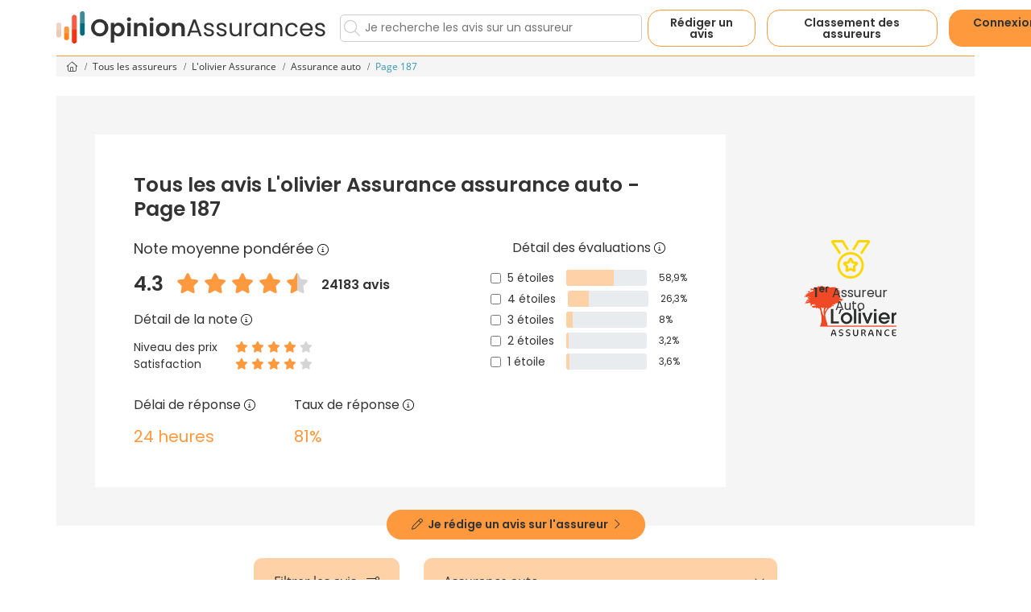

--- FILE ---
content_type: text/html; charset=utf-8
request_url: https://www.opinion-assurances.fr/assureur-olivier-assurances-assurance-auto-page187.html
body_size: 48369
content:



<!DOCTYPE html>
<html lang="fr">
<head>
    
<link rel="preconnect" href="https://www.googletagmanager.com" />

<link rel="preload" href="/fonts/open-sans-v15-latin-regular.woff2" as="font" type="font/woff2" crossorigin>
<link rel="preload" href="/fonts/open-sans-v15-latin-700.woff2" as="font" type="font/woff2" crossorigin>
<link rel="preload" href="/fonts/Poppins-Regular.ttf" as="font" type="font/woff2" crossorigin>
<link rel="preload" href="/fonts/Poppins-SemiBold.ttf" as="font" type="font/woff2" crossorigin>

    <script data-cmp-ab="1">var l,j;navigator.cookieEnabled&&!/Mozilla\/5\.0 \(Linux; Android 11; moto g power \(2022\)\) AppleWebKit\/537\.36 \(KHTML, like Gecko\) Chrome\/(\d{3,})\.0\.0\.0 Mobile Safari\/537\.36|Mozilla\/5\.0 \(Macintosh; Intel Mac OS X 10_15_7\) AppleWebKit\/537\.36 \(KHTML, like Gecko\) Chrome\/(\d{3,})\.0\.0\.0 Safari\/537\.36|Speed Insights|Chrome-Lighthouse/i.test(navigator.userAgent)&&(l=document.createElement("link"),l.rel="preconnect",l.href="https://cdn.consentmanager.net",document.head.appendChild(l),l=document.createElement("link"),l.rel="preconnect",l.href="https://c.delivery.consentmanager.net",document.head.appendChild(l),j=document.createElement("script"),j.setAttribute("type","text/javascript"),j.setAttribute("data-cmp-ab","1"),j.setAttribute("src","https://cdn.consentmanager.net/delivery/autoblocking/13b57138840d.js"),j.setAttribute("data-cmp-host","c.delivery.consentmanager.net"),j.setAttribute("data-cmp-cdn","cdn.consentmanager.net"),j.setAttribute("data-cmp-codesrc","0"),document.head.appendChild(j))</script>

    <meta charset="utf-8" />
    <meta name="viewport" content="width=device-width, initial-scale=1.0" />

    <script>(function(n,t,i,r,u){n[r]=n[r]||[];n[r].push({"gtm.start":(new Date).getTime(),event:"gtm.js"});var e=t.getElementsByTagName(i)[0],f=t.createElement(i),o=r!="dataLayer"?"&l="+r:"";f.async=!0;f.src="https://www.googletagmanager.com/gtm.js?id="+u+o;e.parentNode.insertBefore(f,e)})(window,document,"script","dataLayer","GTM-NMGVDCF")</script>

        <title>Tous les avis L'olivier Assurance assurance auto - Page 187</title>

        <meta name="description" content="Découvrez les 24185 avis déposés sur l'assurance auto L'olivier Assurance. Triez les en fonction de la note pour retrouver les meilleurs ou les moins bons avis. - Page 187" />

    <meta name="mobile-web-app-capable" content="yes" />
    <meta name="apple-touch-fullscreen" content="yes" />

    

    <link rel="icon" href="/192x192-favicon-oa.png" sizes="192x192" type="image/png" />
    <link rel="manifest" href="/manifest.json" />
    <link rel="shortcut icon" href="/favicon.ico" />

            <meta name="robots" content="index, follow, all" />
                    <link href="https://www.opinion-assurances.fr/assureur-olivier-assurances-assurance-auto-page187.html" rel="canonical" />


    
            <link rel="next" href="/assureur-olivier-assurances-assurance-auto-page188.html" />
                <link rel="prev" href="/assureur-olivier-assurances-assurance-auto-page186.html" />


    <style>@font-face{font-family:'Open Sans';font-style:normal;font-weight:400;src:url('/fonts/open-sans-v15-latin-regular.eot?');src:local('Open Sans Regular'),local('OpenSans-Regular'),url('/fonts/open-sans-v15-latin-regular.eot?#iefix') format('embedded-opentype'),url('/fonts/open-sans-v15-latin-regular.woff2') format('woff2'),url('/fonts/open-sans-v15-latin-regular.woff') format('woff'),url('/fonts/open-sans-v15-latin-regular.ttf') format('truetype'),url('/fonts/open-sans-v15-latin-regular.svg#OpenSans') format('svg');font-display:swap}@font-face{font-family:'Open Sans';font-style:normal;font-weight:700;src:url('/fonts/open-sans-v15-latin-700.eot?');src:local('Open Sans Bold'),local('OpenSans-Bold'),url('/fonts/open-sans-v15-latin-700.eot?#iefix') format('embedded-opentype'),url('/fonts/open-sans-v15-latin-700.woff2') format('woff2'),url('/fonts/open-sans-v15-latin-700.woff') format('woff'),url('/fonts/open-sans-v15-latin-700.ttf') format('truetype'),url('/fonts/open-sans-v15-latin-700.svg#OpenSans') format('svg');font-display:swap}@font-face{font-family:'Poppins';font-style:normal;font-weight:400;src:url('/fonts/Poppins-Regular.ttf') format('truetype');font-display:swap}@font-face{font-family:'Poppins';font-style:normal;font-weight:700;src:url('/fonts/Poppins-SemiBold.ttf') format('truetype');font-display:swap}.fal,.fab{display:none}
.container,.container-fluid,.container-lg,.container-md,.container-sm,.container-xl,.container-xxl{--bs-gutter-x:1.5rem;--bs-gutter-y:0;width:100%;padding-right:calc(var(--bs-gutter-x) * .5);padding-left:calc(var(--bs-gutter-x) * .5);margin-right:auto;margin-left:auto}@media (min-width:576px){.container,.container-sm{max-width:540px}}@media (min-width:768px){.container,.container-md,.container-sm{max-width:720px}}@media (min-width:992px){.container,.container-lg,.container-md,.container-sm{max-width:960px}}@media (min-width:1200px){.container,.container-lg,.container-md,.container-sm,.container-xl{max-width:1140px}}@media (min-width:1400px){.container,.container-lg,.container-md,.container-sm,.container-xl,.container-xxl{max-width:1320px}}:root{--bs-breakpoint-xs:0;--bs-breakpoint-sm:576px;--bs-breakpoint-md:768px;--bs-breakpoint-lg:992px;--bs-breakpoint-xl:1200px;--bs-breakpoint-xxl:1400px}.row{--bs-gutter-x:1.5rem;--bs-gutter-y:0;display:flex;flex-wrap:wrap;margin-top:calc(-1 * var(--bs-gutter-y));margin-right:calc(-.5 * var(--bs-gutter-x));margin-left:calc(-.5 * var(--bs-gutter-x))}.row>*{box-sizing:border-box;flex-shrink:0;width:100%;max-width:100%;padding-right:calc(var(--bs-gutter-x) * .5);padding-left:calc(var(--bs-gutter-x) * .5);margin-top:var(--bs-gutter-y)}.col{flex:1 0 0%}.row-cols-auto>*{flex:0 0 auto;width:auto}.row-cols-1>*{flex:0 0 auto;width:100%}.row-cols-2>*{flex:0 0 auto;width:50%}.row-cols-3>*{flex:0 0 auto;width:33.33333333%}.row-cols-4>*{flex:0 0 auto;width:25%}.row-cols-5>*{flex:0 0 auto;width:20%}.row-cols-6>*{flex:0 0 auto;width:16.66666667%}.col-auto{flex:0 0 auto;width:auto}.col-1{flex:0 0 auto;width:8.33333333%}.col-2{flex:0 0 auto;width:16.66666667%}.col-3{flex:0 0 auto;width:25%}.col-4{flex:0 0 auto;width:33.33333333%}.col-5{flex:0 0 auto;width:41.66666667%}.col-6{flex:0 0 auto;width:50%}.col-7{flex:0 0 auto;width:58.33333333%}.col-8{flex:0 0 auto;width:66.66666667%}.col-9{flex:0 0 auto;width:75%}.col-10{flex:0 0 auto;width:83.33333333%}.col-11{flex:0 0 auto;width:91.66666667%}.col-12{flex:0 0 auto;width:100%}.offset-1{margin-left:8.33333333%}.offset-2{margin-left:16.66666667%}.offset-3{margin-left:25%}.offset-4{margin-left:33.33333333%}.offset-5{margin-left:41.66666667%}.offset-6{margin-left:50%}.offset-7{margin-left:58.33333333%}.offset-8{margin-left:66.66666667%}.offset-9{margin-left:75%}.offset-10{margin-left:83.33333333%}.offset-11{margin-left:91.66666667%}.g-0,.gx-0{--bs-gutter-x:0}.g-0,.gy-0{--bs-gutter-y:0}.g-1,.gx-1{--bs-gutter-x:0.25rem}.g-1,.gy-1{--bs-gutter-y:0.25rem}.g-2,.gx-2{--bs-gutter-x:0.5rem}.g-2,.gy-2{--bs-gutter-y:0.5rem}.g-3,.gx-3{--bs-gutter-x:1rem}.g-3,.gy-3{--bs-gutter-y:1rem}.g-4,.gx-4{--bs-gutter-x:1.5rem}.g-4,.gy-4{--bs-gutter-y:1.5rem}.g-5,.gx-5{--bs-gutter-x:3rem}.g-5,.gy-5{--bs-gutter-y:3rem}@media (min-width:576px){.col-sm{flex:1 0 0%}.row-cols-sm-auto>*{flex:0 0 auto;width:auto}.row-cols-sm-1>*{flex:0 0 auto;width:100%}.row-cols-sm-2>*{flex:0 0 auto;width:50%}.row-cols-sm-3>*{flex:0 0 auto;width:33.33333333%}.row-cols-sm-4>*{flex:0 0 auto;width:25%}.row-cols-sm-5>*{flex:0 0 auto;width:20%}.row-cols-sm-6>*{flex:0 0 auto;width:16.66666667%}.col-sm-auto{flex:0 0 auto;width:auto}.col-sm-1{flex:0 0 auto;width:8.33333333%}.col-sm-2{flex:0 0 auto;width:16.66666667%}.col-sm-3{flex:0 0 auto;width:25%}.col-sm-4{flex:0 0 auto;width:33.33333333%}.col-sm-5{flex:0 0 auto;width:41.66666667%}.col-sm-6{flex:0 0 auto;width:50%}.col-sm-7{flex:0 0 auto;width:58.33333333%}.col-sm-8{flex:0 0 auto;width:66.66666667%}.col-sm-9{flex:0 0 auto;width:75%}.col-sm-10{flex:0 0 auto;width:83.33333333%}.col-sm-11{flex:0 0 auto;width:91.66666667%}.col-sm-12{flex:0 0 auto;width:100%}.offset-sm-0{margin-left:0}.offset-sm-1{margin-left:8.33333333%}.offset-sm-2{margin-left:16.66666667%}.offset-sm-3{margin-left:25%}.offset-sm-4{margin-left:33.33333333%}.offset-sm-5{margin-left:41.66666667%}.offset-sm-6{margin-left:50%}.offset-sm-7{margin-left:58.33333333%}.offset-sm-8{margin-left:66.66666667%}.offset-sm-9{margin-left:75%}.offset-sm-10{margin-left:83.33333333%}.offset-sm-11{margin-left:91.66666667%}.g-sm-0,.gx-sm-0{--bs-gutter-x:0}.g-sm-0,.gy-sm-0{--bs-gutter-y:0}.g-sm-1,.gx-sm-1{--bs-gutter-x:0.25rem}.g-sm-1,.gy-sm-1{--bs-gutter-y:0.25rem}.g-sm-2,.gx-sm-2{--bs-gutter-x:0.5rem}.g-sm-2,.gy-sm-2{--bs-gutter-y:0.5rem}.g-sm-3,.gx-sm-3{--bs-gutter-x:1rem}.g-sm-3,.gy-sm-3{--bs-gutter-y:1rem}.g-sm-4,.gx-sm-4{--bs-gutter-x:1.5rem}.g-sm-4,.gy-sm-4{--bs-gutter-y:1.5rem}.g-sm-5,.gx-sm-5{--bs-gutter-x:3rem}.g-sm-5,.gy-sm-5{--bs-gutter-y:3rem}}@media (min-width:768px){.col-md{flex:1 0 0%}.row-cols-md-auto>*{flex:0 0 auto;width:auto}.row-cols-md-1>*{flex:0 0 auto;width:100%}.row-cols-md-2>*{flex:0 0 auto;width:50%}.row-cols-md-3>*{flex:0 0 auto;width:33.33333333%}.row-cols-md-4>*{flex:0 0 auto;width:25%}.row-cols-md-5>*{flex:0 0 auto;width:20%}.row-cols-md-6>*{flex:0 0 auto;width:16.66666667%}.col-md-auto{flex:0 0 auto;width:auto}.col-md-1{flex:0 0 auto;width:8.33333333%}.col-md-2{flex:0 0 auto;width:16.66666667%}.col-md-3{flex:0 0 auto;width:25%}.col-md-4{flex:0 0 auto;width:33.33333333%}.col-md-5{flex:0 0 auto;width:41.66666667%}.col-md-6{flex:0 0 auto;width:50%}.col-md-7{flex:0 0 auto;width:58.33333333%}.col-md-8{flex:0 0 auto;width:66.66666667%}.col-md-9{flex:0 0 auto;width:75%}.col-md-10{flex:0 0 auto;width:83.33333333%}.col-md-11{flex:0 0 auto;width:91.66666667%}.col-md-12{flex:0 0 auto;width:100%}.offset-md-0{margin-left:0}.offset-md-1{margin-left:8.33333333%}.offset-md-2{margin-left:16.66666667%}.offset-md-3{margin-left:25%}.offset-md-4{margin-left:33.33333333%}.offset-md-5{margin-left:41.66666667%}.offset-md-6{margin-left:50%}.offset-md-7{margin-left:58.33333333%}.offset-md-8{margin-left:66.66666667%}.offset-md-9{margin-left:75%}.offset-md-10{margin-left:83.33333333%}.offset-md-11{margin-left:91.66666667%}.g-md-0,.gx-md-0{--bs-gutter-x:0}.g-md-0,.gy-md-0{--bs-gutter-y:0}.g-md-1,.gx-md-1{--bs-gutter-x:0.25rem}.g-md-1,.gy-md-1{--bs-gutter-y:0.25rem}.g-md-2,.gx-md-2{--bs-gutter-x:0.5rem}.g-md-2,.gy-md-2{--bs-gutter-y:0.5rem}.g-md-3,.gx-md-3{--bs-gutter-x:1rem}.g-md-3,.gy-md-3{--bs-gutter-y:1rem}.g-md-4,.gx-md-4{--bs-gutter-x:1.5rem}.g-md-4,.gy-md-4{--bs-gutter-y:1.5rem}.g-md-5,.gx-md-5{--bs-gutter-x:3rem}.g-md-5,.gy-md-5{--bs-gutter-y:3rem}}@media (min-width:992px){.col-lg{flex:1 0 0%}.row-cols-lg-auto>*{flex:0 0 auto;width:auto}.row-cols-lg-1>*{flex:0 0 auto;width:100%}.row-cols-lg-2>*{flex:0 0 auto;width:50%}.row-cols-lg-3>*{flex:0 0 auto;width:33.33333333%}.row-cols-lg-4>*{flex:0 0 auto;width:25%}.row-cols-lg-5>*{flex:0 0 auto;width:20%}.row-cols-lg-6>*{flex:0 0 auto;width:16.66666667%}.col-lg-auto{flex:0 0 auto;width:auto}.col-lg-1{flex:0 0 auto;width:8.33333333%}.col-lg-2{flex:0 0 auto;width:16.66666667%}.col-lg-3{flex:0 0 auto;width:25%}.col-lg-4{flex:0 0 auto;width:33.33333333%}.col-lg-5{flex:0 0 auto;width:41.66666667%}.col-lg-6{flex:0 0 auto;width:50%}.col-lg-7{flex:0 0 auto;width:58.33333333%}.col-lg-8{flex:0 0 auto;width:66.66666667%}.col-lg-9{flex:0 0 auto;width:75%}.col-lg-10{flex:0 0 auto;width:83.33333333%}.col-lg-11{flex:0 0 auto;width:91.66666667%}.col-lg-12{flex:0 0 auto;width:100%}.offset-lg-0{margin-left:0}.offset-lg-1{margin-left:8.33333333%}.offset-lg-2{margin-left:16.66666667%}.offset-lg-3{margin-left:25%}.offset-lg-4{margin-left:33.33333333%}.offset-lg-5{margin-left:41.66666667%}.offset-lg-6{margin-left:50%}.offset-lg-7{margin-left:58.33333333%}.offset-lg-8{margin-left:66.66666667%}.offset-lg-9{margin-left:75%}.offset-lg-10{margin-left:83.33333333%}.offset-lg-11{margin-left:91.66666667%}.g-lg-0,.gx-lg-0{--bs-gutter-x:0}.g-lg-0,.gy-lg-0{--bs-gutter-y:0}.g-lg-1,.gx-lg-1{--bs-gutter-x:0.25rem}.g-lg-1,.gy-lg-1{--bs-gutter-y:0.25rem}.g-lg-2,.gx-lg-2{--bs-gutter-x:0.5rem}.g-lg-2,.gy-lg-2{--bs-gutter-y:0.5rem}.g-lg-3,.gx-lg-3{--bs-gutter-x:1rem}.g-lg-3,.gy-lg-3{--bs-gutter-y:1rem}.g-lg-4,.gx-lg-4{--bs-gutter-x:1.5rem}.g-lg-4,.gy-lg-4{--bs-gutter-y:1.5rem}.g-lg-5,.gx-lg-5{--bs-gutter-x:3rem}.g-lg-5,.gy-lg-5{--bs-gutter-y:3rem}}@media (min-width:1200px){.col-xl{flex:1 0 0%}.row-cols-xl-auto>*{flex:0 0 auto;width:auto}.row-cols-xl-1>*{flex:0 0 auto;width:100%}.row-cols-xl-2>*{flex:0 0 auto;width:50%}.row-cols-xl-3>*{flex:0 0 auto;width:33.33333333%}.row-cols-xl-4>*{flex:0 0 auto;width:25%}.row-cols-xl-5>*{flex:0 0 auto;width:20%}.row-cols-xl-6>*{flex:0 0 auto;width:16.66666667%}.col-xl-auto{flex:0 0 auto;width:auto}.col-xl-1{flex:0 0 auto;width:8.33333333%}.col-xl-2{flex:0 0 auto;width:16.66666667%}.col-xl-3{flex:0 0 auto;width:25%}.col-xl-4{flex:0 0 auto;width:33.33333333%}.col-xl-5{flex:0 0 auto;width:41.66666667%}.col-xl-6{flex:0 0 auto;width:50%}.col-xl-7{flex:0 0 auto;width:58.33333333%}.col-xl-8{flex:0 0 auto;width:66.66666667%}.col-xl-9{flex:0 0 auto;width:75%}.col-xl-10{flex:0 0 auto;width:83.33333333%}.col-xl-11{flex:0 0 auto;width:91.66666667%}.col-xl-12{flex:0 0 auto;width:100%}.offset-xl-0{margin-left:0}.offset-xl-1{margin-left:8.33333333%}.offset-xl-2{margin-left:16.66666667%}.offset-xl-3{margin-left:25%}.offset-xl-4{margin-left:33.33333333%}.offset-xl-5{margin-left:41.66666667%}.offset-xl-6{margin-left:50%}.offset-xl-7{margin-left:58.33333333%}.offset-xl-8{margin-left:66.66666667%}.offset-xl-9{margin-left:75%}.offset-xl-10{margin-left:83.33333333%}.offset-xl-11{margin-left:91.66666667%}.g-xl-0,.gx-xl-0{--bs-gutter-x:0}.g-xl-0,.gy-xl-0{--bs-gutter-y:0}.g-xl-1,.gx-xl-1{--bs-gutter-x:0.25rem}.g-xl-1,.gy-xl-1{--bs-gutter-y:0.25rem}.g-xl-2,.gx-xl-2{--bs-gutter-x:0.5rem}.g-xl-2,.gy-xl-2{--bs-gutter-y:0.5rem}.g-xl-3,.gx-xl-3{--bs-gutter-x:1rem}.g-xl-3,.gy-xl-3{--bs-gutter-y:1rem}.g-xl-4,.gx-xl-4{--bs-gutter-x:1.5rem}.g-xl-4,.gy-xl-4{--bs-gutter-y:1.5rem}.g-xl-5,.gx-xl-5{--bs-gutter-x:3rem}.g-xl-5,.gy-xl-5{--bs-gutter-y:3rem}}@media (min-width:1400px){.col-xxl{flex:1 0 0%}.row-cols-xxl-auto>*{flex:0 0 auto;width:auto}.row-cols-xxl-1>*{flex:0 0 auto;width:100%}.row-cols-xxl-2>*{flex:0 0 auto;width:50%}.row-cols-xxl-3>*{flex:0 0 auto;width:33.33333333%}.row-cols-xxl-4>*{flex:0 0 auto;width:25%}.row-cols-xxl-5>*{flex:0 0 auto;width:20%}.row-cols-xxl-6>*{flex:0 0 auto;width:16.66666667%}.col-xxl-auto{flex:0 0 auto;width:auto}.col-xxl-1{flex:0 0 auto;width:8.33333333%}.col-xxl-2{flex:0 0 auto;width:16.66666667%}.col-xxl-3{flex:0 0 auto;width:25%}.col-xxl-4{flex:0 0 auto;width:33.33333333%}.col-xxl-5{flex:0 0 auto;width:41.66666667%}.col-xxl-6{flex:0 0 auto;width:50%}.col-xxl-7{flex:0 0 auto;width:58.33333333%}.col-xxl-8{flex:0 0 auto;width:66.66666667%}.col-xxl-9{flex:0 0 auto;width:75%}.col-xxl-10{flex:0 0 auto;width:83.33333333%}.col-xxl-11{flex:0 0 auto;width:91.66666667%}.col-xxl-12{flex:0 0 auto;width:100%}.offset-xxl-0{margin-left:0}.offset-xxl-1{margin-left:8.33333333%}.offset-xxl-2{margin-left:16.66666667%}.offset-xxl-3{margin-left:25%}.offset-xxl-4{margin-left:33.33333333%}.offset-xxl-5{margin-left:41.66666667%}.offset-xxl-6{margin-left:50%}.offset-xxl-7{margin-left:58.33333333%}.offset-xxl-8{margin-left:66.66666667%}.offset-xxl-9{margin-left:75%}.offset-xxl-10{margin-left:83.33333333%}.offset-xxl-11{margin-left:91.66666667%}.g-xxl-0,.gx-xxl-0{--bs-gutter-x:0}.g-xxl-0,.gy-xxl-0{--bs-gutter-y:0}.g-xxl-1,.gx-xxl-1{--bs-gutter-x:0.25rem}.g-xxl-1,.gy-xxl-1{--bs-gutter-y:0.25rem}.g-xxl-2,.gx-xxl-2{--bs-gutter-x:0.5rem}.g-xxl-2,.gy-xxl-2{--bs-gutter-y:0.5rem}.g-xxl-3,.gx-xxl-3{--bs-gutter-x:1rem}.g-xxl-3,.gy-xxl-3{--bs-gutter-y:1rem}.g-xxl-4,.gx-xxl-4{--bs-gutter-x:1.5rem}.g-xxl-4,.gy-xxl-4{--bs-gutter-y:1.5rem}.g-xxl-5,.gx-xxl-5{--bs-gutter-x:3rem}.g-xxl-5,.gy-xxl-5{--bs-gutter-y:3rem}}.d-inline{display:inline!important}.d-inline-block{display:inline-block!important}.d-block{display:block!important}.d-grid{display:grid!important}.d-inline-grid{display:inline-grid!important}.d-table{display:table!important}.d-table-row{display:table-row!important}.d-table-cell{display:table-cell!important}.d-flex{display:flex!important}.d-inline-flex{display:inline-flex!important}.d-none{display:none!important}.flex-fill{flex:1 1 auto!important}.flex-row{flex-direction:row!important}.flex-column{flex-direction:column!important}.flex-row-reverse{flex-direction:row-reverse!important}.flex-column-reverse{flex-direction:column-reverse!important}.flex-grow-0{flex-grow:0!important}.flex-grow-1{flex-grow:1!important}.flex-shrink-0{flex-shrink:0!important}.flex-shrink-1{flex-shrink:1!important}.flex-wrap{flex-wrap:wrap!important}.flex-nowrap{flex-wrap:nowrap!important}.flex-wrap-reverse{flex-wrap:wrap-reverse!important}.justify-content-start{justify-content:flex-start!important}.justify-content-end{justify-content:flex-end!important}.justify-content-center{justify-content:center!important}.justify-content-between{justify-content:space-between!important}.justify-content-around{justify-content:space-around!important}.justify-content-evenly{justify-content:space-evenly!important}.align-items-start{align-items:flex-start!important}.align-items-end{align-items:flex-end!important}.align-items-center{align-items:center!important}.align-items-baseline{align-items:baseline!important}.align-items-stretch{align-items:stretch!important}.align-content-start{align-content:flex-start!important}.align-content-end{align-content:flex-end!important}.align-content-center{align-content:center!important}.align-content-between{align-content:space-between!important}.align-content-around{align-content:space-around!important}.align-content-stretch{align-content:stretch!important}.align-self-auto{align-self:auto!important}.align-self-start{align-self:flex-start!important}.align-self-end{align-self:flex-end!important}.align-self-center{align-self:center!important}.align-self-baseline{align-self:baseline!important}.align-self-stretch{align-self:stretch!important}.order-first{order:-1!important}.order-0{order:0!important}.order-1{order:1!important}.order-2{order:2!important}.order-3{order:3!important}.order-4{order:4!important}.order-5{order:5!important}.order-last{order:6!important}.m-0{margin:0!important}.m-1{margin:.25rem!important}.m-2{margin:.5rem!important}.m-3{margin:1rem!important}.m-4{margin:1.5rem!important}.m-5{margin:3rem!important}.m-auto{margin:auto!important}.mx-0{margin-right:0!important;margin-left:0!important}.mx-1{margin-right:.25rem!important;margin-left:.25rem!important}.mx-2{margin-right:.5rem!important;margin-left:.5rem!important}.mx-3{margin-right:1rem!important;margin-left:1rem!important}.mx-4{margin-right:1.5rem!important;margin-left:1.5rem!important}.mx-5{margin-right:3rem!important;margin-left:3rem!important}.mx-auto{margin-right:auto!important;margin-left:auto!important}.my-0{margin-top:0!important;margin-bottom:0!important}.my-1{margin-top:.25rem!important;margin-bottom:.25rem!important}.my-2{margin-top:.5rem!important;margin-bottom:.5rem!important}.my-3{margin-top:1rem!important;margin-bottom:1rem!important}.my-4{margin-top:1.5rem!important;margin-bottom:1.5rem!important}.my-5{margin-top:3rem!important;margin-bottom:3rem!important}.my-auto{margin-top:auto!important;margin-bottom:auto!important}.mt-0{margin-top:0!important}.mt-1{margin-top:.25rem!important}.mt-2{margin-top:.5rem!important}.mt-3{margin-top:1rem!important}.mt-4{margin-top:1.5rem!important}.mt-5{margin-top:3rem!important}.mt-auto{margin-top:auto!important}.me-0{margin-right:0!important}.me-1{margin-right:.25rem!important}.me-2{margin-right:.5rem!important}.me-3{margin-right:1rem!important}.me-4{margin-right:1.5rem!important}.me-5{margin-right:3rem!important}.me-auto{margin-right:auto!important}.mb-0{margin-bottom:0!important}.mb-1{margin-bottom:.25rem!important}.mb-2{margin-bottom:.5rem!important}.mb-3{margin-bottom:1rem!important}.mb-4{margin-bottom:1.5rem!important}.mb-5{margin-bottom:3rem!important}.mb-auto{margin-bottom:auto!important}.ms-0{margin-left:0!important}.ms-1{margin-left:.25rem!important}.ms-2{margin-left:.5rem!important}.ms-3{margin-left:1rem!important}.ms-4{margin-left:1.5rem!important}.ms-5{margin-left:3rem!important}.ms-auto{margin-left:auto!important}.p-0{padding:0!important}.p-1{padding:.25rem!important}.p-2{padding:.5rem!important}.p-3{padding:1rem!important}.p-4{padding:1.5rem!important}.p-5{padding:3rem!important}.px-0{padding-right:0!important;padding-left:0!important}.px-1{padding-right:.25rem!important;padding-left:.25rem!important}.px-2{padding-right:.5rem!important;padding-left:.5rem!important}.px-3{padding-right:1rem!important;padding-left:1rem!important}.px-4{padding-right:1.5rem!important;padding-left:1.5rem!important}.px-5{padding-right:3rem!important;padding-left:3rem!important}.py-0{padding-top:0!important;padding-bottom:0!important}.py-1{padding-top:.25rem!important;padding-bottom:.25rem!important}.py-2{padding-top:.5rem!important;padding-bottom:.5rem!important}.py-3{padding-top:1rem!important;padding-bottom:1rem!important}.py-4{padding-top:1.5rem!important;padding-bottom:1.5rem!important}.py-5{padding-top:3rem!important;padding-bottom:3rem!important}.pt-0{padding-top:0!important}.pt-1{padding-top:.25rem!important}.pt-2{padding-top:.5rem!important}.pt-3{padding-top:1rem!important}.pt-4{padding-top:1.5rem!important}.pt-5{padding-top:3rem!important}.pe-0{padding-right:0!important}.pe-1{padding-right:.25rem!important}.pe-2{padding-right:.5rem!important}.pe-3{padding-right:1rem!important}.pe-4{padding-right:1.5rem!important}.pe-5{padding-right:3rem!important}.pb-0{padding-bottom:0!important}.pb-1{padding-bottom:.25rem!important}.pb-2{padding-bottom:.5rem!important}.pb-3{padding-bottom:1rem!important}.pb-4{padding-bottom:1.5rem!important}.pb-5{padding-bottom:3rem!important}.ps-0{padding-left:0!important}.ps-1{padding-left:.25rem!important}.ps-2{padding-left:.5rem!important}.ps-3{padding-left:1rem!important}.ps-4{padding-left:1.5rem!important}.ps-5{padding-left:3rem!important}@media (min-width:576px){.d-sm-inline{display:inline!important}.d-sm-inline-block{display:inline-block!important}.d-sm-block{display:block!important}.d-sm-grid{display:grid!important}.d-sm-inline-grid{display:inline-grid!important}.d-sm-table{display:table!important}.d-sm-table-row{display:table-row!important}.d-sm-table-cell{display:table-cell!important}.d-sm-flex{display:flex!important}.d-sm-inline-flex{display:inline-flex!important}.d-sm-none{display:none!important}.flex-sm-fill{flex:1 1 auto!important}.flex-sm-row{flex-direction:row!important}.flex-sm-column{flex-direction:column!important}.flex-sm-row-reverse{flex-direction:row-reverse!important}.flex-sm-column-reverse{flex-direction:column-reverse!important}.flex-sm-grow-0{flex-grow:0!important}.flex-sm-grow-1{flex-grow:1!important}.flex-sm-shrink-0{flex-shrink:0!important}.flex-sm-shrink-1{flex-shrink:1!important}.flex-sm-wrap{flex-wrap:wrap!important}.flex-sm-nowrap{flex-wrap:nowrap!important}.flex-sm-wrap-reverse{flex-wrap:wrap-reverse!important}.justify-content-sm-start{justify-content:flex-start!important}.justify-content-sm-end{justify-content:flex-end!important}.justify-content-sm-center{justify-content:center!important}.justify-content-sm-between{justify-content:space-between!important}.justify-content-sm-around{justify-content:space-around!important}.justify-content-sm-evenly{justify-content:space-evenly!important}.align-items-sm-start{align-items:flex-start!important}.align-items-sm-end{align-items:flex-end!important}.align-items-sm-center{align-items:center!important}.align-items-sm-baseline{align-items:baseline!important}.align-items-sm-stretch{align-items:stretch!important}.align-content-sm-start{align-content:flex-start!important}.align-content-sm-end{align-content:flex-end!important}.align-content-sm-center{align-content:center!important}.align-content-sm-between{align-content:space-between!important}.align-content-sm-around{align-content:space-around!important}.align-content-sm-stretch{align-content:stretch!important}.align-self-sm-auto{align-self:auto!important}.align-self-sm-start{align-self:flex-start!important}.align-self-sm-end{align-self:flex-end!important}.align-self-sm-center{align-self:center!important}.align-self-sm-baseline{align-self:baseline!important}.align-self-sm-stretch{align-self:stretch!important}.order-sm-first{order:-1!important}.order-sm-0{order:0!important}.order-sm-1{order:1!important}.order-sm-2{order:2!important}.order-sm-3{order:3!important}.order-sm-4{order:4!important}.order-sm-5{order:5!important}.order-sm-last{order:6!important}.m-sm-0{margin:0!important}.m-sm-1{margin:.25rem!important}.m-sm-2{margin:.5rem!important}.m-sm-3{margin:1rem!important}.m-sm-4{margin:1.5rem!important}.m-sm-5{margin:3rem!important}.m-sm-auto{margin:auto!important}.mx-sm-0{margin-right:0!important;margin-left:0!important}.mx-sm-1{margin-right:.25rem!important;margin-left:.25rem!important}.mx-sm-2{margin-right:.5rem!important;margin-left:.5rem!important}.mx-sm-3{margin-right:1rem!important;margin-left:1rem!important}.mx-sm-4{margin-right:1.5rem!important;margin-left:1.5rem!important}.mx-sm-5{margin-right:3rem!important;margin-left:3rem!important}.mx-sm-auto{margin-right:auto!important;margin-left:auto!important}.my-sm-0{margin-top:0!important;margin-bottom:0!important}.my-sm-1{margin-top:.25rem!important;margin-bottom:.25rem!important}.my-sm-2{margin-top:.5rem!important;margin-bottom:.5rem!important}.my-sm-3{margin-top:1rem!important;margin-bottom:1rem!important}.my-sm-4{margin-top:1.5rem!important;margin-bottom:1.5rem!important}.my-sm-5{margin-top:3rem!important;margin-bottom:3rem!important}.my-sm-auto{margin-top:auto!important;margin-bottom:auto!important}.mt-sm-0{margin-top:0!important}.mt-sm-1{margin-top:.25rem!important}.mt-sm-2{margin-top:.5rem!important}.mt-sm-3{margin-top:1rem!important}.mt-sm-4{margin-top:1.5rem!important}.mt-sm-5{margin-top:3rem!important}.mt-sm-auto{margin-top:auto!important}.me-sm-0{margin-right:0!important}.me-sm-1{margin-right:.25rem!important}.me-sm-2{margin-right:.5rem!important}.me-sm-3{margin-right:1rem!important}.me-sm-4{margin-right:1.5rem!important}.me-sm-5{margin-right:3rem!important}.me-sm-auto{margin-right:auto!important}.mb-sm-0{margin-bottom:0!important}.mb-sm-1{margin-bottom:.25rem!important}.mb-sm-2{margin-bottom:.5rem!important}.mb-sm-3{margin-bottom:1rem!important}.mb-sm-4{margin-bottom:1.5rem!important}.mb-sm-5{margin-bottom:3rem!important}.mb-sm-auto{margin-bottom:auto!important}.ms-sm-0{margin-left:0!important}.ms-sm-1{margin-left:.25rem!important}.ms-sm-2{margin-left:.5rem!important}.ms-sm-3{margin-left:1rem!important}.ms-sm-4{margin-left:1.5rem!important}.ms-sm-5{margin-left:3rem!important}.ms-sm-auto{margin-left:auto!important}.p-sm-0{padding:0!important}.p-sm-1{padding:.25rem!important}.p-sm-2{padding:.5rem!important}.p-sm-3{padding:1rem!important}.p-sm-4{padding:1.5rem!important}.p-sm-5{padding:3rem!important}.px-sm-0{padding-right:0!important;padding-left:0!important}.px-sm-1{padding-right:.25rem!important;padding-left:.25rem!important}.px-sm-2{padding-right:.5rem!important;padding-left:.5rem!important}.px-sm-3{padding-right:1rem!important;padding-left:1rem!important}.px-sm-4{padding-right:1.5rem!important;padding-left:1.5rem!important}.px-sm-5{padding-right:3rem!important;padding-left:3rem!important}.py-sm-0{padding-top:0!important;padding-bottom:0!important}.py-sm-1{padding-top:.25rem!important;padding-bottom:.25rem!important}.py-sm-2{padding-top:.5rem!important;padding-bottom:.5rem!important}.py-sm-3{padding-top:1rem!important;padding-bottom:1rem!important}.py-sm-4{padding-top:1.5rem!important;padding-bottom:1.5rem!important}.py-sm-5{padding-top:3rem!important;padding-bottom:3rem!important}.pt-sm-0{padding-top:0!important}.pt-sm-1{padding-top:.25rem!important}.pt-sm-2{padding-top:.5rem!important}.pt-sm-3{padding-top:1rem!important}.pt-sm-4{padding-top:1.5rem!important}.pt-sm-5{padding-top:3rem!important}.pe-sm-0{padding-right:0!important}.pe-sm-1{padding-right:.25rem!important}.pe-sm-2{padding-right:.5rem!important}.pe-sm-3{padding-right:1rem!important}.pe-sm-4{padding-right:1.5rem!important}.pe-sm-5{padding-right:3rem!important}.pb-sm-0{padding-bottom:0!important}.pb-sm-1{padding-bottom:.25rem!important}.pb-sm-2{padding-bottom:.5rem!important}.pb-sm-3{padding-bottom:1rem!important}.pb-sm-4{padding-bottom:1.5rem!important}.pb-sm-5{padding-bottom:3rem!important}.ps-sm-0{padding-left:0!important}.ps-sm-1{padding-left:.25rem!important}.ps-sm-2{padding-left:.5rem!important}.ps-sm-3{padding-left:1rem!important}.ps-sm-4{padding-left:1.5rem!important}.ps-sm-5{padding-left:3rem!important}}@media (min-width:768px){.d-md-inline{display:inline!important}.d-md-inline-block{display:inline-block!important}.d-md-block{display:block!important}.d-md-grid{display:grid!important}.d-md-inline-grid{display:inline-grid!important}.d-md-table{display:table!important}.d-md-table-row{display:table-row!important}.d-md-table-cell{display:table-cell!important}.d-md-flex{display:flex!important}.d-md-inline-flex{display:inline-flex!important}.d-md-none{display:none!important}.flex-md-fill{flex:1 1 auto!important}.flex-md-row{flex-direction:row!important}.flex-md-column{flex-direction:column!important}.flex-md-row-reverse{flex-direction:row-reverse!important}.flex-md-column-reverse{flex-direction:column-reverse!important}.flex-md-grow-0{flex-grow:0!important}.flex-md-grow-1{flex-grow:1!important}.flex-md-shrink-0{flex-shrink:0!important}.flex-md-shrink-1{flex-shrink:1!important}.flex-md-wrap{flex-wrap:wrap!important}.flex-md-nowrap{flex-wrap:nowrap!important}.flex-md-wrap-reverse{flex-wrap:wrap-reverse!important}.justify-content-md-start{justify-content:flex-start!important}.justify-content-md-end{justify-content:flex-end!important}.justify-content-md-center{justify-content:center!important}.justify-content-md-between{justify-content:space-between!important}.justify-content-md-around{justify-content:space-around!important}.justify-content-md-evenly{justify-content:space-evenly!important}.align-items-md-start{align-items:flex-start!important}.align-items-md-end{align-items:flex-end!important}.align-items-md-center{align-items:center!important}.align-items-md-baseline{align-items:baseline!important}.align-items-md-stretch{align-items:stretch!important}.align-content-md-start{align-content:flex-start!important}.align-content-md-end{align-content:flex-end!important}.align-content-md-center{align-content:center!important}.align-content-md-between{align-content:space-between!important}.align-content-md-around{align-content:space-around!important}.align-content-md-stretch{align-content:stretch!important}.align-self-md-auto{align-self:auto!important}.align-self-md-start{align-self:flex-start!important}.align-self-md-end{align-self:flex-end!important}.align-self-md-center{align-self:center!important}.align-self-md-baseline{align-self:baseline!important}.align-self-md-stretch{align-self:stretch!important}.order-md-first{order:-1!important}.order-md-0{order:0!important}.order-md-1{order:1!important}.order-md-2{order:2!important}.order-md-3{order:3!important}.order-md-4{order:4!important}.order-md-5{order:5!important}.order-md-last{order:6!important}.m-md-0{margin:0!important}.m-md-1{margin:.25rem!important}.m-md-2{margin:.5rem!important}.m-md-3{margin:1rem!important}.m-md-4{margin:1.5rem!important}.m-md-5{margin:3rem!important}.m-md-auto{margin:auto!important}.mx-md-0{margin-right:0!important;margin-left:0!important}.mx-md-1{margin-right:.25rem!important;margin-left:.25rem!important}.mx-md-2{margin-right:.5rem!important;margin-left:.5rem!important}.mx-md-3{margin-right:1rem!important;margin-left:1rem!important}.mx-md-4{margin-right:1.5rem!important;margin-left:1.5rem!important}.mx-md-5{margin-right:3rem!important;margin-left:3rem!important}.mx-md-auto{margin-right:auto!important;margin-left:auto!important}.my-md-0{margin-top:0!important;margin-bottom:0!important}.my-md-1{margin-top:.25rem!important;margin-bottom:.25rem!important}.my-md-2{margin-top:.5rem!important;margin-bottom:.5rem!important}.my-md-3{margin-top:1rem!important;margin-bottom:1rem!important}.my-md-4{margin-top:1.5rem!important;margin-bottom:1.5rem!important}.my-md-5{margin-top:3rem!important;margin-bottom:3rem!important}.my-md-auto{margin-top:auto!important;margin-bottom:auto!important}.mt-md-0{margin-top:0!important}.mt-md-1{margin-top:.25rem!important}.mt-md-2{margin-top:.5rem!important}.mt-md-3{margin-top:1rem!important}.mt-md-4{margin-top:1.5rem!important}.mt-md-5{margin-top:3rem!important}.mt-md-auto{margin-top:auto!important}.me-md-0{margin-right:0!important}.me-md-1{margin-right:.25rem!important}.me-md-2{margin-right:.5rem!important}.me-md-3{margin-right:1rem!important}.me-md-4{margin-right:1.5rem!important}.me-md-5{margin-right:3rem!important}.me-md-auto{margin-right:auto!important}.mb-md-0{margin-bottom:0!important}.mb-md-1{margin-bottom:.25rem!important}.mb-md-2{margin-bottom:.5rem!important}.mb-md-3{margin-bottom:1rem!important}.mb-md-4{margin-bottom:1.5rem!important}.mb-md-5{margin-bottom:3rem!important}.mb-md-auto{margin-bottom:auto!important}.ms-md-0{margin-left:0!important}.ms-md-1{margin-left:.25rem!important}.ms-md-2{margin-left:.5rem!important}.ms-md-3{margin-left:1rem!important}.ms-md-4{margin-left:1.5rem!important}.ms-md-5{margin-left:3rem!important}.ms-md-auto{margin-left:auto!important}.p-md-0{padding:0!important}.p-md-1{padding:.25rem!important}.p-md-2{padding:.5rem!important}.p-md-3{padding:1rem!important}.p-md-4{padding:1.5rem!important}.p-md-5{padding:3rem!important}.px-md-0{padding-right:0!important;padding-left:0!important}.px-md-1{padding-right:.25rem!important;padding-left:.25rem!important}.px-md-2{padding-right:.5rem!important;padding-left:.5rem!important}.px-md-3{padding-right:1rem!important;padding-left:1rem!important}.px-md-4{padding-right:1.5rem!important;padding-left:1.5rem!important}.px-md-5{padding-right:3rem!important;padding-left:3rem!important}.py-md-0{padding-top:0!important;padding-bottom:0!important}.py-md-1{padding-top:.25rem!important;padding-bottom:.25rem!important}.py-md-2{padding-top:.5rem!important;padding-bottom:.5rem!important}.py-md-3{padding-top:1rem!important;padding-bottom:1rem!important}.py-md-4{padding-top:1.5rem!important;padding-bottom:1.5rem!important}.py-md-5{padding-top:3rem!important;padding-bottom:3rem!important}.pt-md-0{padding-top:0!important}.pt-md-1{padding-top:.25rem!important}.pt-md-2{padding-top:.5rem!important}.pt-md-3{padding-top:1rem!important}.pt-md-4{padding-top:1.5rem!important}.pt-md-5{padding-top:3rem!important}.pe-md-0{padding-right:0!important}.pe-md-1{padding-right:.25rem!important}.pe-md-2{padding-right:.5rem!important}.pe-md-3{padding-right:1rem!important}.pe-md-4{padding-right:1.5rem!important}.pe-md-5{padding-right:3rem!important}.pb-md-0{padding-bottom:0!important}.pb-md-1{padding-bottom:.25rem!important}.pb-md-2{padding-bottom:.5rem!important}.pb-md-3{padding-bottom:1rem!important}.pb-md-4{padding-bottom:1.5rem!important}.pb-md-5{padding-bottom:3rem!important}.ps-md-0{padding-left:0!important}.ps-md-1{padding-left:.25rem!important}.ps-md-2{padding-left:.5rem!important}.ps-md-3{padding-left:1rem!important}.ps-md-4{padding-left:1.5rem!important}.ps-md-5{padding-left:3rem!important}}@media (min-width:992px){.d-lg-inline{display:inline!important}.d-lg-inline-block{display:inline-block!important}.d-lg-block{display:block!important}.d-lg-grid{display:grid!important}.d-lg-inline-grid{display:inline-grid!important}.d-lg-table{display:table!important}.d-lg-table-row{display:table-row!important}.d-lg-table-cell{display:table-cell!important}.d-lg-flex{display:flex!important}.d-lg-inline-flex{display:inline-flex!important}.d-lg-none{display:none!important}.flex-lg-fill{flex:1 1 auto!important}.flex-lg-row{flex-direction:row!important}.flex-lg-column{flex-direction:column!important}.flex-lg-row-reverse{flex-direction:row-reverse!important}.flex-lg-column-reverse{flex-direction:column-reverse!important}.flex-lg-grow-0{flex-grow:0!important}.flex-lg-grow-1{flex-grow:1!important}.flex-lg-shrink-0{flex-shrink:0!important}.flex-lg-shrink-1{flex-shrink:1!important}.flex-lg-wrap{flex-wrap:wrap!important}.flex-lg-nowrap{flex-wrap:nowrap!important}.flex-lg-wrap-reverse{flex-wrap:wrap-reverse!important}.justify-content-lg-start{justify-content:flex-start!important}.justify-content-lg-end{justify-content:flex-end!important}.justify-content-lg-center{justify-content:center!important}.justify-content-lg-between{justify-content:space-between!important}.justify-content-lg-around{justify-content:space-around!important}.justify-content-lg-evenly{justify-content:space-evenly!important}.align-items-lg-start{align-items:flex-start!important}.align-items-lg-end{align-items:flex-end!important}.align-items-lg-center{align-items:center!important}.align-items-lg-baseline{align-items:baseline!important}.align-items-lg-stretch{align-items:stretch!important}.align-content-lg-start{align-content:flex-start!important}.align-content-lg-end{align-content:flex-end!important}.align-content-lg-center{align-content:center!important}.align-content-lg-between{align-content:space-between!important}.align-content-lg-around{align-content:space-around!important}.align-content-lg-stretch{align-content:stretch!important}.align-self-lg-auto{align-self:auto!important}.align-self-lg-start{align-self:flex-start!important}.align-self-lg-end{align-self:flex-end!important}.align-self-lg-center{align-self:center!important}.align-self-lg-baseline{align-self:baseline!important}.align-self-lg-stretch{align-self:stretch!important}.order-lg-first{order:-1!important}.order-lg-0{order:0!important}.order-lg-1{order:1!important}.order-lg-2{order:2!important}.order-lg-3{order:3!important}.order-lg-4{order:4!important}.order-lg-5{order:5!important}.order-lg-last{order:6!important}.m-lg-0{margin:0!important}.m-lg-1{margin:.25rem!important}.m-lg-2{margin:.5rem!important}.m-lg-3{margin:1rem!important}.m-lg-4{margin:1.5rem!important}.m-lg-5{margin:3rem!important}.m-lg-auto{margin:auto!important}.mx-lg-0{margin-right:0!important;margin-left:0!important}.mx-lg-1{margin-right:.25rem!important;margin-left:.25rem!important}.mx-lg-2{margin-right:.5rem!important;margin-left:.5rem!important}.mx-lg-3{margin-right:1rem!important;margin-left:1rem!important}.mx-lg-4{margin-right:1.5rem!important;margin-left:1.5rem!important}.mx-lg-5{margin-right:3rem!important;margin-left:3rem!important}.mx-lg-auto{margin-right:auto!important;margin-left:auto!important}.my-lg-0{margin-top:0!important;margin-bottom:0!important}.my-lg-1{margin-top:.25rem!important;margin-bottom:.25rem!important}.my-lg-2{margin-top:.5rem!important;margin-bottom:.5rem!important}.my-lg-3{margin-top:1rem!important;margin-bottom:1rem!important}.my-lg-4{margin-top:1.5rem!important;margin-bottom:1.5rem!important}.my-lg-5{margin-top:3rem!important;margin-bottom:3rem!important}.my-lg-auto{margin-top:auto!important;margin-bottom:auto!important}.mt-lg-0{margin-top:0!important}.mt-lg-1{margin-top:.25rem!important}.mt-lg-2{margin-top:.5rem!important}.mt-lg-3{margin-top:1rem!important}.mt-lg-4{margin-top:1.5rem!important}.mt-lg-5{margin-top:3rem!important}.mt-lg-auto{margin-top:auto!important}.me-lg-0{margin-right:0!important}.me-lg-1{margin-right:.25rem!important}.me-lg-2{margin-right:.5rem!important}.me-lg-3{margin-right:1rem!important}.me-lg-4{margin-right:1.5rem!important}.me-lg-5{margin-right:3rem!important}.me-lg-auto{margin-right:auto!important}.mb-lg-0{margin-bottom:0!important}.mb-lg-1{margin-bottom:.25rem!important}.mb-lg-2{margin-bottom:.5rem!important}.mb-lg-3{margin-bottom:1rem!important}.mb-lg-4{margin-bottom:1.5rem!important}.mb-lg-5{margin-bottom:3rem!important}.mb-lg-auto{margin-bottom:auto!important}.ms-lg-0{margin-left:0!important}.ms-lg-1{margin-left:.25rem!important}.ms-lg-2{margin-left:.5rem!important}.ms-lg-3{margin-left:1rem!important}.ms-lg-4{margin-left:1.5rem!important}.ms-lg-5{margin-left:3rem!important}.ms-lg-auto{margin-left:auto!important}.p-lg-0{padding:0!important}.p-lg-1{padding:.25rem!important}.p-lg-2{padding:.5rem!important}.p-lg-3{padding:1rem!important}.p-lg-4{padding:1.5rem!important}.p-lg-5{padding:3rem!important}.px-lg-0{padding-right:0!important;padding-left:0!important}.px-lg-1{padding-right:.25rem!important;padding-left:.25rem!important}.px-lg-2{padding-right:.5rem!important;padding-left:.5rem!important}.px-lg-3{padding-right:1rem!important;padding-left:1rem!important}.px-lg-4{padding-right:1.5rem!important;padding-left:1.5rem!important}.px-lg-5{padding-right:3rem!important;padding-left:3rem!important}.py-lg-0{padding-top:0!important;padding-bottom:0!important}.py-lg-1{padding-top:.25rem!important;padding-bottom:.25rem!important}.py-lg-2{padding-top:.5rem!important;padding-bottom:.5rem!important}.py-lg-3{padding-top:1rem!important;padding-bottom:1rem!important}.py-lg-4{padding-top:1.5rem!important;padding-bottom:1.5rem!important}.py-lg-5{padding-top:3rem!important;padding-bottom:3rem!important}.pt-lg-0{padding-top:0!important}.pt-lg-1{padding-top:.25rem!important}.pt-lg-2{padding-top:.5rem!important}.pt-lg-3{padding-top:1rem!important}.pt-lg-4{padding-top:1.5rem!important}.pt-lg-5{padding-top:3rem!important}.pe-lg-0{padding-right:0!important}.pe-lg-1{padding-right:.25rem!important}.pe-lg-2{padding-right:.5rem!important}.pe-lg-3{padding-right:1rem!important}.pe-lg-4{padding-right:1.5rem!important}.pe-lg-5{padding-right:3rem!important}.pb-lg-0{padding-bottom:0!important}.pb-lg-1{padding-bottom:.25rem!important}.pb-lg-2{padding-bottom:.5rem!important}.pb-lg-3{padding-bottom:1rem!important}.pb-lg-4{padding-bottom:1.5rem!important}.pb-lg-5{padding-bottom:3rem!important}.ps-lg-0{padding-left:0!important}.ps-lg-1{padding-left:.25rem!important}.ps-lg-2{padding-left:.5rem!important}.ps-lg-3{padding-left:1rem!important}.ps-lg-4{padding-left:1.5rem!important}.ps-lg-5{padding-left:3rem!important}}@media (min-width:1200px){.d-xl-inline{display:inline!important}.d-xl-inline-block{display:inline-block!important}.d-xl-block{display:block!important}.d-xl-grid{display:grid!important}.d-xl-inline-grid{display:inline-grid!important}.d-xl-table{display:table!important}.d-xl-table-row{display:table-row!important}.d-xl-table-cell{display:table-cell!important}.d-xl-flex{display:flex!important}.d-xl-inline-flex{display:inline-flex!important}.d-xl-none{display:none!important}.flex-xl-fill{flex:1 1 auto!important}.flex-xl-row{flex-direction:row!important}.flex-xl-column{flex-direction:column!important}.flex-xl-row-reverse{flex-direction:row-reverse!important}.flex-xl-column-reverse{flex-direction:column-reverse!important}.flex-xl-grow-0{flex-grow:0!important}.flex-xl-grow-1{flex-grow:1!important}.flex-xl-shrink-0{flex-shrink:0!important}.flex-xl-shrink-1{flex-shrink:1!important}.flex-xl-wrap{flex-wrap:wrap!important}.flex-xl-nowrap{flex-wrap:nowrap!important}.flex-xl-wrap-reverse{flex-wrap:wrap-reverse!important}.justify-content-xl-start{justify-content:flex-start!important}.justify-content-xl-end{justify-content:flex-end!important}.justify-content-xl-center{justify-content:center!important}.justify-content-xl-between{justify-content:space-between!important}.justify-content-xl-around{justify-content:space-around!important}.justify-content-xl-evenly{justify-content:space-evenly!important}.align-items-xl-start{align-items:flex-start!important}.align-items-xl-end{align-items:flex-end!important}.align-items-xl-center{align-items:center!important}.align-items-xl-baseline{align-items:baseline!important}.align-items-xl-stretch{align-items:stretch!important}.align-content-xl-start{align-content:flex-start!important}.align-content-xl-end{align-content:flex-end!important}.align-content-xl-center{align-content:center!important}.align-content-xl-between{align-content:space-between!important}.align-content-xl-around{align-content:space-around!important}.align-content-xl-stretch{align-content:stretch!important}.align-self-xl-auto{align-self:auto!important}.align-self-xl-start{align-self:flex-start!important}.align-self-xl-end{align-self:flex-end!important}.align-self-xl-center{align-self:center!important}.align-self-xl-baseline{align-self:baseline!important}.align-self-xl-stretch{align-self:stretch!important}.order-xl-first{order:-1!important}.order-xl-0{order:0!important}.order-xl-1{order:1!important}.order-xl-2{order:2!important}.order-xl-3{order:3!important}.order-xl-4{order:4!important}.order-xl-5{order:5!important}.order-xl-last{order:6!important}.m-xl-0{margin:0!important}.m-xl-1{margin:.25rem!important}.m-xl-2{margin:.5rem!important}.m-xl-3{margin:1rem!important}.m-xl-4{margin:1.5rem!important}.m-xl-5{margin:3rem!important}.m-xl-auto{margin:auto!important}.mx-xl-0{margin-right:0!important;margin-left:0!important}.mx-xl-1{margin-right:.25rem!important;margin-left:.25rem!important}.mx-xl-2{margin-right:.5rem!important;margin-left:.5rem!important}.mx-xl-3{margin-right:1rem!important;margin-left:1rem!important}.mx-xl-4{margin-right:1.5rem!important;margin-left:1.5rem!important}.mx-xl-5{margin-right:3rem!important;margin-left:3rem!important}.mx-xl-auto{margin-right:auto!important;margin-left:auto!important}.my-xl-0{margin-top:0!important;margin-bottom:0!important}.my-xl-1{margin-top:.25rem!important;margin-bottom:.25rem!important}.my-xl-2{margin-top:.5rem!important;margin-bottom:.5rem!important}.my-xl-3{margin-top:1rem!important;margin-bottom:1rem!important}.my-xl-4{margin-top:1.5rem!important;margin-bottom:1.5rem!important}.my-xl-5{margin-top:3rem!important;margin-bottom:3rem!important}.my-xl-auto{margin-top:auto!important;margin-bottom:auto!important}.mt-xl-0{margin-top:0!important}.mt-xl-1{margin-top:.25rem!important}.mt-xl-2{margin-top:.5rem!important}.mt-xl-3{margin-top:1rem!important}.mt-xl-4{margin-top:1.5rem!important}.mt-xl-5{margin-top:3rem!important}.mt-xl-auto{margin-top:auto!important}.me-xl-0{margin-right:0!important}.me-xl-1{margin-right:.25rem!important}.me-xl-2{margin-right:.5rem!important}.me-xl-3{margin-right:1rem!important}.me-xl-4{margin-right:1.5rem!important}.me-xl-5{margin-right:3rem!important}.me-xl-auto{margin-right:auto!important}.mb-xl-0{margin-bottom:0!important}.mb-xl-1{margin-bottom:.25rem!important}.mb-xl-2{margin-bottom:.5rem!important}.mb-xl-3{margin-bottom:1rem!important}.mb-xl-4{margin-bottom:1.5rem!important}.mb-xl-5{margin-bottom:3rem!important}.mb-xl-auto{margin-bottom:auto!important}.ms-xl-0{margin-left:0!important}.ms-xl-1{margin-left:.25rem!important}.ms-xl-2{margin-left:.5rem!important}.ms-xl-3{margin-left:1rem!important}.ms-xl-4{margin-left:1.5rem!important}.ms-xl-5{margin-left:3rem!important}.ms-xl-auto{margin-left:auto!important}.p-xl-0{padding:0!important}.p-xl-1{padding:.25rem!important}.p-xl-2{padding:.5rem!important}.p-xl-3{padding:1rem!important}.p-xl-4{padding:1.5rem!important}.p-xl-5{padding:3rem!important}.px-xl-0{padding-right:0!important;padding-left:0!important}.px-xl-1{padding-right:.25rem!important;padding-left:.25rem!important}.px-xl-2{padding-right:.5rem!important;padding-left:.5rem!important}.px-xl-3{padding-right:1rem!important;padding-left:1rem!important}.px-xl-4{padding-right:1.5rem!important;padding-left:1.5rem!important}.px-xl-5{padding-right:3rem!important;padding-left:3rem!important}.py-xl-0{padding-top:0!important;padding-bottom:0!important}.py-xl-1{padding-top:.25rem!important;padding-bottom:.25rem!important}.py-xl-2{padding-top:.5rem!important;padding-bottom:.5rem!important}.py-xl-3{padding-top:1rem!important;padding-bottom:1rem!important}.py-xl-4{padding-top:1.5rem!important;padding-bottom:1.5rem!important}.py-xl-5{padding-top:3rem!important;padding-bottom:3rem!important}.pt-xl-0{padding-top:0!important}.pt-xl-1{padding-top:.25rem!important}.pt-xl-2{padding-top:.5rem!important}.pt-xl-3{padding-top:1rem!important}.pt-xl-4{padding-top:1.5rem!important}.pt-xl-5{padding-top:3rem!important}.pe-xl-0{padding-right:0!important}.pe-xl-1{padding-right:.25rem!important}.pe-xl-2{padding-right:.5rem!important}.pe-xl-3{padding-right:1rem!important}.pe-xl-4{padding-right:1.5rem!important}.pe-xl-5{padding-right:3rem!important}.pb-xl-0{padding-bottom:0!important}.pb-xl-1{padding-bottom:.25rem!important}.pb-xl-2{padding-bottom:.5rem!important}.pb-xl-3{padding-bottom:1rem!important}.pb-xl-4{padding-bottom:1.5rem!important}.pb-xl-5{padding-bottom:3rem!important}.ps-xl-0{padding-left:0!important}.ps-xl-1{padding-left:.25rem!important}.ps-xl-2{padding-left:.5rem!important}.ps-xl-3{padding-left:1rem!important}.ps-xl-4{padding-left:1.5rem!important}.ps-xl-5{padding-left:3rem!important}}@media (min-width:1400px){.d-xxl-inline{display:inline!important}.d-xxl-inline-block{display:inline-block!important}.d-xxl-block{display:block!important}.d-xxl-grid{display:grid!important}.d-xxl-inline-grid{display:inline-grid!important}.d-xxl-table{display:table!important}.d-xxl-table-row{display:table-row!important}.d-xxl-table-cell{display:table-cell!important}.d-xxl-flex{display:flex!important}.d-xxl-inline-flex{display:inline-flex!important}.d-xxl-none{display:none!important}.flex-xxl-fill{flex:1 1 auto!important}.flex-xxl-row{flex-direction:row!important}.flex-xxl-column{flex-direction:column!important}.flex-xxl-row-reverse{flex-direction:row-reverse!important}.flex-xxl-column-reverse{flex-direction:column-reverse!important}.flex-xxl-grow-0{flex-grow:0!important}.flex-xxl-grow-1{flex-grow:1!important}.flex-xxl-shrink-0{flex-shrink:0!important}.flex-xxl-shrink-1{flex-shrink:1!important}.flex-xxl-wrap{flex-wrap:wrap!important}.flex-xxl-nowrap{flex-wrap:nowrap!important}.flex-xxl-wrap-reverse{flex-wrap:wrap-reverse!important}.justify-content-xxl-start{justify-content:flex-start!important}.justify-content-xxl-end{justify-content:flex-end!important}.justify-content-xxl-center{justify-content:center!important}.justify-content-xxl-between{justify-content:space-between!important}.justify-content-xxl-around{justify-content:space-around!important}.justify-content-xxl-evenly{justify-content:space-evenly!important}.align-items-xxl-start{align-items:flex-start!important}.align-items-xxl-end{align-items:flex-end!important}.align-items-xxl-center{align-items:center!important}.align-items-xxl-baseline{align-items:baseline!important}.align-items-xxl-stretch{align-items:stretch!important}.align-content-xxl-start{align-content:flex-start!important}.align-content-xxl-end{align-content:flex-end!important}.align-content-xxl-center{align-content:center!important}.align-content-xxl-between{align-content:space-between!important}.align-content-xxl-around{align-content:space-around!important}.align-content-xxl-stretch{align-content:stretch!important}.align-self-xxl-auto{align-self:auto!important}.align-self-xxl-start{align-self:flex-start!important}.align-self-xxl-end{align-self:flex-end!important}.align-self-xxl-center{align-self:center!important}.align-self-xxl-baseline{align-self:baseline!important}.align-self-xxl-stretch{align-self:stretch!important}.order-xxl-first{order:-1!important}.order-xxl-0{order:0!important}.order-xxl-1{order:1!important}.order-xxl-2{order:2!important}.order-xxl-3{order:3!important}.order-xxl-4{order:4!important}.order-xxl-5{order:5!important}.order-xxl-last{order:6!important}.m-xxl-0{margin:0!important}.m-xxl-1{margin:.25rem!important}.m-xxl-2{margin:.5rem!important}.m-xxl-3{margin:1rem!important}.m-xxl-4{margin:1.5rem!important}.m-xxl-5{margin:3rem!important}.m-xxl-auto{margin:auto!important}.mx-xxl-0{margin-right:0!important;margin-left:0!important}.mx-xxl-1{margin-right:.25rem!important;margin-left:.25rem!important}.mx-xxl-2{margin-right:.5rem!important;margin-left:.5rem!important}.mx-xxl-3{margin-right:1rem!important;margin-left:1rem!important}.mx-xxl-4{margin-right:1.5rem!important;margin-left:1.5rem!important}.mx-xxl-5{margin-right:3rem!important;margin-left:3rem!important}.mx-xxl-auto{margin-right:auto!important;margin-left:auto!important}.my-xxl-0{margin-top:0!important;margin-bottom:0!important}.my-xxl-1{margin-top:.25rem!important;margin-bottom:.25rem!important}.my-xxl-2{margin-top:.5rem!important;margin-bottom:.5rem!important}.my-xxl-3{margin-top:1rem!important;margin-bottom:1rem!important}.my-xxl-4{margin-top:1.5rem!important;margin-bottom:1.5rem!important}.my-xxl-5{margin-top:3rem!important;margin-bottom:3rem!important}.my-xxl-auto{margin-top:auto!important;margin-bottom:auto!important}.mt-xxl-0{margin-top:0!important}.mt-xxl-1{margin-top:.25rem!important}.mt-xxl-2{margin-top:.5rem!important}.mt-xxl-3{margin-top:1rem!important}.mt-xxl-4{margin-top:1.5rem!important}.mt-xxl-5{margin-top:3rem!important}.mt-xxl-auto{margin-top:auto!important}.me-xxl-0{margin-right:0!important}.me-xxl-1{margin-right:.25rem!important}.me-xxl-2{margin-right:.5rem!important}.me-xxl-3{margin-right:1rem!important}.me-xxl-4{margin-right:1.5rem!important}.me-xxl-5{margin-right:3rem!important}.me-xxl-auto{margin-right:auto!important}.mb-xxl-0{margin-bottom:0!important}.mb-xxl-1{margin-bottom:.25rem!important}.mb-xxl-2{margin-bottom:.5rem!important}.mb-xxl-3{margin-bottom:1rem!important}.mb-xxl-4{margin-bottom:1.5rem!important}.mb-xxl-5{margin-bottom:3rem!important}.mb-xxl-auto{margin-bottom:auto!important}.ms-xxl-0{margin-left:0!important}.ms-xxl-1{margin-left:.25rem!important}.ms-xxl-2{margin-left:.5rem!important}.ms-xxl-3{margin-left:1rem!important}.ms-xxl-4{margin-left:1.5rem!important}.ms-xxl-5{margin-left:3rem!important}.ms-xxl-auto{margin-left:auto!important}.p-xxl-0{padding:0!important}.p-xxl-1{padding:.25rem!important}.p-xxl-2{padding:.5rem!important}.p-xxl-3{padding:1rem!important}.p-xxl-4{padding:1.5rem!important}.p-xxl-5{padding:3rem!important}.px-xxl-0{padding-right:0!important;padding-left:0!important}.px-xxl-1{padding-right:.25rem!important;padding-left:.25rem!important}.px-xxl-2{padding-right:.5rem!important;padding-left:.5rem!important}.px-xxl-3{padding-right:1rem!important;padding-left:1rem!important}.px-xxl-4{padding-right:1.5rem!important;padding-left:1.5rem!important}.px-xxl-5{padding-right:3rem!important;padding-left:3rem!important}.py-xxl-0{padding-top:0!important;padding-bottom:0!important}.py-xxl-1{padding-top:.25rem!important;padding-bottom:.25rem!important}.py-xxl-2{padding-top:.5rem!important;padding-bottom:.5rem!important}.py-xxl-3{padding-top:1rem!important;padding-bottom:1rem!important}.py-xxl-4{padding-top:1.5rem!important;padding-bottom:1.5rem!important}.py-xxl-5{padding-top:3rem!important;padding-bottom:3rem!important}.pt-xxl-0{padding-top:0!important}.pt-xxl-1{padding-top:.25rem!important}.pt-xxl-2{padding-top:.5rem!important}.pt-xxl-3{padding-top:1rem!important}.pt-xxl-4{padding-top:1.5rem!important}.pt-xxl-5{padding-top:3rem!important}.pe-xxl-0{padding-right:0!important}.pe-xxl-1{padding-right:.25rem!important}.pe-xxl-2{padding-right:.5rem!important}.pe-xxl-3{padding-right:1rem!important}.pe-xxl-4{padding-right:1.5rem!important}.pe-xxl-5{padding-right:3rem!important}.pb-xxl-0{padding-bottom:0!important}.pb-xxl-1{padding-bottom:.25rem!important}.pb-xxl-2{padding-bottom:.5rem!important}.pb-xxl-3{padding-bottom:1rem!important}.pb-xxl-4{padding-bottom:1.5rem!important}.pb-xxl-5{padding-bottom:3rem!important}.ps-xxl-0{padding-left:0!important}.ps-xxl-1{padding-left:.25rem!important}.ps-xxl-2{padding-left:.5rem!important}.ps-xxl-3{padding-left:1rem!important}.ps-xxl-4{padding-left:1.5rem!important}.ps-xxl-5{padding-left:3rem!important}}@media print{.d-print-inline{display:inline!important}.d-print-inline-block{display:inline-block!important}.d-print-block{display:block!important}.d-print-grid{display:grid!important}.d-print-inline-grid{display:inline-grid!important}.d-print-table{display:table!important}.d-print-table-row{display:table-row!important}.d-print-table-cell{display:table-cell!important}.d-print-flex{display:flex!important}.d-print-inline-flex{display:inline-flex!important}.d-print-none{display:none!important}}
html,body{line-height:normal!important;font-family:'Poppins',sans-serif!important;text-rendering:optimizeLegibility;-webkit-font-smoothing:subpixel-antialiased;color:#333!important;margin:0}body{padding-top:70px}*,::after,::before{box-sizing:border-box}.collapse:not(.show){display:none}.dropdown{position:relative}.dropdown-toggle{white-space:nowrap}.dropdown-toggle::after{display:inline-block;margin-left:.255em;vertical-align:.255em;content:"";border-top:.3em solid;border-right:.3em solid transparent;border-bottom:0;border-left:.3em solid transparent}.dropdown-menu{--bs-dropdown-zindex:1000;--bs-dropdown-min-width:10rem;--bs-dropdown-padding-x:0;--bs-dropdown-padding-y:.5rem;--bs-dropdown-spacer:.125rem;--bs-dropdown-font-size:1rem;--bs-dropdown-color:var(--bs-body-color);--bs-dropdown-bg:var(--bs-body-bg);--bs-dropdown-border-color:var(--bs-border-color-translucent);--bs-dropdown-border-radius:var(--bs-border-radius);--bs-dropdown-border-width:var(--bs-border-width);--bs-dropdown-inner-border-radius:calc(var(--bs-border-radius) - var(--bs-border-width));--bs-dropdown-divider-bg:var(--bs-border-color-translucent);--bs-dropdown-divider-margin-y:.5rem;--bs-dropdown-box-shadow:var(--bs-box-shadow);--bs-dropdown-link-color:var(--bs-body-color);--bs-dropdown-link-hover-color:var(--bs-body-color);--bs-dropdown-link-hover-bg:var(--bs-tertiary-bg);--bs-dropdown-link-active-color:#fff;--bs-dropdown-link-active-bg:#0d6efd;--bs-dropdown-link-disabled-color:var(--bs-tertiary-color);--bs-dropdown-item-padding-x:1rem;--bs-dropdown-item-padding-y:.25rem;--bs-dropdown-header-color:#6c757d;--bs-dropdown-header-padding-x:1rem;--bs-dropdown-header-padding-y:.5rem;position:absolute;z-index:var(--bs-dropdown-zindex);display:none;min-width:var(--bs-dropdown-min-width);padding:var(--bs-dropdown-padding-y) var(--bs-dropdown-padding-x);margin:0;font-size:var(--bs-dropdown-font-size);color:var(--bs-dropdown-color);text-align:left;list-style:none;background-color:var(--bs-dropdown-bg);background-clip:padding-box;border:var(--bs-dropdown-border-width) solid var(--bs-dropdown-border-color);border-radius:var(--bs-dropdown-border-radius)}.nav-link{display:block;padding:var(--bs-nav-link-padding-y) var(--bs-nav-link-padding-x);font-size:var(--bs-nav-link-font-size);font-weight:var(--bs-nav-link-font-weight);color:var(--bs-nav-link-color);text-decoration:none;background:none;border:0}.navbar{--bs-navbar-padding-x:0;--bs-navbar-padding-y:.5rem;--bs-navbar-color:rgba(var(--bs-emphasis-color-rgb),.65);--bs-navbar-hover-color:rgba(var(--bs-emphasis-color-rgb),.8);--bs-navbar-disabled-color:rgba(var(--bs-emphasis-color-rgb),.3);--bs-navbar-active-color:rgba(var(--bs-emphasis-color-rgb),1);--bs-navbar-brand-padding-y:.3125rem;--bs-navbar-brand-margin-end:1rem;--bs-navbar-brand-font-size:1.25rem;--bs-navbar-brand-color:rgba(var(--bs-emphasis-color-rgb),1);--bs-navbar-brand-hover-color:rgba(var(--bs-emphasis-color-rgb),1);--bs-navbar-nav-link-padding-x:.5rem;--bs-navbar-toggler-padding-y:.25rem;--bs-navbar-toggler-padding-x:.75rem;--bs-navbar-toggler-font-size:1.25rem;--bs-navbar-toggler-icon-bg:url("data:image/svg+xml,%3csvg xmlns='http://www.w3.org/2000/svg' viewBox='0 0 30 30'%3e%3cpath stroke='rgba%2833, 37, 41, 0.75%29' stroke-linecap='round' stroke-miterlimit='10' stroke-width='2' d='M4 7h22M4 15h22M4 23h22'/%3e%3c/svg%3e");--bs-navbar-toggler-border-color:rgba(var(--bs-emphasis-color-rgb),.15);--bs-navbar-toggler-border-radius:var(--bs-border-radius);--bs-navbar-toggler-focus-width:.25rem;position:relative;display:flex;flex-wrap:wrap;align-items:center;justify-content:space-between;padding:var(--bs-navbar-padding-y) var(--bs-navbar-padding-x)}.navbar-brand{padding-top:var(--bs-navbar-brand-padding-y);padding-bottom:var(--bs-navbar-brand-padding-y);margin-right:var(--bs-navbar-brand-margin-end);font-size:var(--bs-navbar-brand-font-size);color:var(--bs-navbar-brand-color);text-decoration:none;white-space:nowrap}.navbar-nav{--bs-nav-link-padding-x:0;--bs-nav-link-padding-y:.5rem;--bs-nav-link-font-weight:;--bs-nav-link-color:var(--bs-navbar-color);--bs-nav-link-hover-color:var(--bs-navbar-hover-color);--bs-nav-link-disabled-color:var(--bs-navbar-disabled-color);display:flex;flex-direction:column;padding-left:0;margin-bottom:0;list-style:none}.navbar-nav .dropdown-menu{position:static}.navbar-collapse{flex-basis:100%;flex-grow:1;align-items:center}.navbar-toggler{padding:var(--bs-navbar-toggler-padding-y) var(--bs-navbar-toggler-padding-x);font-size:var(--bs-navbar-toggler-font-size);line-height:1;color:var(--bs-navbar-color);background-color:transparent;border:var(--bs-border-width) solid var(--bs-navbar-toggler-border-color);border-radius:var(--bs-navbar-toggler-border-radius)}@media(min-width:1200px){.navbar-expand-xl{flex-wrap:nowrap;justify-content:flex-start}.navbar-expand-xl .navbar-nav{flex-direction:row}.navbar-expand-xl .navbar-nav .dropdown-menu{position:absolute}.navbar-expand-xl .navbar-nav .nav-link{padding-right:var(--bs-navbar-nav-link-padding-x);padding-left:var(--bs-navbar-nav-link-padding-x)}.navbar-expand-xl .navbar-collapse{display:flex!important;flex-basis:auto}.offcanvas-xl{width:100%;position:relative}}@media(max-width:1199.98px){.offcanvas-xl{display:none}}.fixed-top{position:fixed;top:0;right:0;left:0;z-index:1030}.position-absolute{position:absolute!important}.position-static{position:static!important}.position-relative{position:relative!important}.border-1{border-width:1px!important}.w-100{width:100%!important}.lh-1{line-height:1!important}h6,.h6,h5,.h5,h4,.h4,h3,.h3,h2,.h2,h1,.h1{margin-top:0;margin-bottom:.5rem;font-weight:500;line-height:1.2;color:var(--bs-heading-color)}.b-lazy{max-width:100%;opacity:0}.img-fluid{max-width:100%;height:auto}img{vertical-align:middle}#OpinionAssurances header{background-color:#fff}#OpinionAssurances header>.container{border-bottom:1px solid #ff993d;padding:0}#OpinionAssurances header nav{font-size:14px}#OpinionAssurances header nav .navbar-brand{display:block}#OpinionAssurances header nav .navbar-brand img{display:block}#OpinionAssurances header .oa_menu{width:100%;display:flex;justify-content:flex-end;align-items:center}#OpinionAssurances header nav .navbar-nav{margin:0}#OpinionAssurances header nav .oa_search{position:relative;flex-basis:400px}#OpinionAssurances header nav .oa_search input{height:34px;padding:7px 15px 7px 30px;border:1px solid #ccc;-moz-border-radius:5px;-webkit-border-radius:5px;border-radius:5px;font-size:14px;position:relative;width:100%;box-shadow:none}#OpinionAssurances header nav .oa_search::before{font-family:"Font Awesome 6 Pro";content:"";position:absolute;color:#ccc;font-size:20px;top:7px;left:5px!important;z-index:100}@media(min-width:1200px){#OpinionAssurances header nav .navbar-nav .nav-item .nav-link{box-shadow:none!important}#OpinionAssurances header nav .navbar-nav .nav-item{border:1px solid #ff993d;border-radius:1rem;margin:0 7px;padding:0 7px}#OpinionAssurances header nav .navbar-nav .nav-item>a{white-space:normal;text-align:center;font-weight:bold;color:#333}#OpinionAssurances header nav .navbar-nav .nav-item>a.dropdown-toggle::after{display:none}#OpinionAssurances header nav .navbar-nav .nav-item.nav-item-inverse{background-color:#ff993d;width:162px}#OpinionAssurances header nav .navbar-nav .nav-item.nav-item-inverse i{color:#fff}#OpinionAssurances header nav .navbar-nav .nav-item.nav-item-inverse>a{white-space:nowrap;-ms-text-overflow:ellipsis;-o-text-overflow:ellipsis;text-overflow:ellipsis;overflow-x:hidden}}@media(max-width:1199px){body{padding-top:0;margin:0}#OpinionAssurances header{position:sticky}#OpinionAssurances header .container{padding:0;margin:0;width:100%;max-width:initial}#OpinionAssurances header nav{border-radius:0;justify-content:space-between!important}#OpinionAssurances header nav .oa_logo{display:flex;width:100%;padding:15px;justify-content:space-between;align-items:center}#OpinionAssurances header nav .oa_logo a{text-decoration:none}#OpinionAssurances header .oa_logo .fa-pen::before{font-family:"Font Awesome 6 Pro";content:""}#OpinionAssurances header nav .navbar-toggler{-moz-box-shadow:none;-webkit-box-shadow:none;box-shadow:none;border:0}#OpinionAssurances header .oa_logo .fa-pen,#OpinionAssurances header nav .navbar-toggler .fa-bars{color:#333;font-size:20px;display:inline-block;font-weight:900}#OpinionAssurances header nav .navbar-toggler .fa-bars::before{font-family:"Font Awesome 6 Pro";content:""}#OpinionAssurances header nav .dropdown-toggle::after{vertical-align:.155em}}@media(max-width:767px){#OpinionAssurances header nav .navbar-brand img{width:180px;height:auto}}#OpinionAssurances i.fa,#OpinionAssurances i.fal,#OpinionAssurances i.fas,#OpinionAssurances i.fad,#OpinionAssurances i.fab{font-style:normal}
#OpinionAssurances .oa_search{width:500px;max-width:100%}#OpinionAssurances .oa_search input{padding:15px 15px 15px 35px;border:1px solid #ccc;-moz-border-radius:5px;-webkit-border-radius:5px;border-radius:5px;font-size:14px;position:relative;width:100%;box-shadow:-3px 3px 3px #00000029;outline:0}#OpinionAssurances .oa_search::before{font-family:"Font Awesome 6 Pro";content:"";position:absolute;color:#ccc;font-size:20px;top:15px;left:10px;z-index:100}@media(max-width:767px){#OpinionAssurances .oa_search{width:340px}}#OpinionAssurances .oa_search .oa_results ul{background-color:#fff;position:absolute;width:100%;top:-5px;border:1px solid;padding:1em 0;text-align:left!important;-moz-border-radius:10px;-webkit-border-radius:10px;border-radius:10px;z-index:2000}#OpinionAssurances .oa_search .oa_results ul li{padding:0 15px;cursor:pointer}#OpinionAssurances .oa_search .oa_results ul li:hover,#OpinionAssurances .oa_search .oa_results ul li.active{background-color:#f5f5f5}#OpinionAssurances .oa_search .oa_results ul li a{padding:12px 0;line-height:normal;text-decoration:none;color:#333;display:flex;justify-content:space-between;font-size:14px;cursor:pointer}#OpinionAssurances .oa_search .oa_results ul li div a.product{font-size:smaller;text-align:right}#OpinionAssurances .oa_search .oa_results .highlight{font-weight:bold;text-decoration:underline}
#OpinionAssurances .oa_content .oa_breadcrumb{background-color:#f5f5f5;height:25px;font-size:12px;line-height:25px;white-space:nowrap;font-family:'Open Sans',sans-serif!important}#OpinionAssurances .oa_content .oa_breadcrumb ul li:not(:last-child)::after{font-family:'Font Awesome 6 Pro';margin-top:2px;margin-left:5px;font-size:x-large;color:#333;font-weight:300;content:" /";font-size:12px;vertical-align:top}#OpinionAssurances .oa_content .oa_breadcrumb ul li a{color:#333;vertical-align:top;text-decoration:none}#OpinionAssurances .oa_content .oa_breadcrumb ul li span.oa_obflink{color:#333}#OpinionAssurances .oa_content .oa_breadcrumb ul li span{color:#3796ae}#OpinionAssurances .oa_content .oa_breadcrumb ul li span i.fa-home{font-size:14px}
#OpinionAssurances .oa_stackLevel .fa-star{color:#d5d5d5}#OpinionAssurances .oa_stackLevel .fa-star.active,#OpinionAssurances .oa_stackLevel .fa-star-half{color:#ff993d}#OpinionAssurances .oa_stackLevel .fas.fa-star.active.old,#OpinionAssurances .oa_stackLevel .fad.fa-star-half.active.old{color:#fecc00;top:-12px;left:-2px}#OpinionAssurances .oa_stackLevel .fas.fa-star.fa-stack-2x.active,#OpinionAssurances .oa_stackLevel .fad.fa-star-half.fa-stack-2x.active{font-size:14px}#OpinionAssurances .oa_scoring_main .oa_stackLevel .fas.fa-star.active.old,#OpinionAssurances .oa_scoring_main .oa_stackLevel .fad.fa-star-half.active.old{color:#d07d32;top:-12px;left:-1px}#OpinionAssurances .oa_scoring_main .oa_stackLevel .fas.fa-star.fa-stack-2x.active,#OpinionAssurances .oa_scoring_main .oa_stackLevel .fad.fa-star-half.fa-stack-2x.active{float:none;font-size:19px;margin-right:0;top:4px}#OpinionAssurances .oa_scoring_detail .oa_stackLevel .fas.fa-star.active.old,#OpinionAssurances .oa_scoring_detail .oa_stackLevel .fad.fa-star-half.active.old{color:#d07d32;font-size:16px;top:-7px}#OpinionAssurances .oa_scoring_detail .oa_stackLevel .fas.fa-star.fa-stack-2x.active,#OpinionAssurances .oa_scoring_detail .oa_stackLevel .fad.fa-star-half.fa-stack-2x.active{float:none;font-size:11px;margin-right:0;top:2px}#OpinionAssurances .oa_stackLevel .fa-stack{width:1em;height:1.2em;margin-left:3px}#OpinionAssurances .oa_scoring_detail .oa_stackLevel .fa-stack{width:1.06em;margin-left:1px}#OpinionAssurances .oa_scoring_detail .oa_stackLevel .fa-stack{margin-right:0!important}#OpinionAssurances .oa_scoring_detail .oa_stackLevel span{margin-right:0}#OpinionAssurances .oa_form .oa_form_body .small{font-size:.875em}.fa-star::before{content:""}.fa-stack-1x,.fa-stack-2x{left:0;position:absolute;text-align:center;word-wrap:normal;width:100%;z-index:var(--fa-stack-z-index,auto)}.fas{font-family:"Font Awesome 6 Pro";font-weight:900}@media(max-width:767px){#OpinionAssurances .oa_scoring_main .oa_stackLevel .fa-star,#OpinionAssurances .oa_scoring_main .oa_stackLevel .fa-star-half{font-size:25px}#OpinionAssurances .oa_scoring_main .oa_stackLevel .fas.fa-star.fa-stack-2x.active,#OpinionAssurances .oa_scoring_main .oa_stackLevel .fad.fa-star-half.fa-stack-2x.active{top:-1px}#OpinionAssurances .oa_scoring_main .oa_stackLevel .fas.fa-star.active.old,#OpinionAssurances .oa_scoring_main .oa_stackLevel .fad.fa-star-half.active.old{top:-12px;left:-3px}#OpinionAssurances .oa_scoring_detail .oa_stackLevel .fas.fa-star.active.old,#OpinionAssurances .oa_scoring_detail .oa_stackLevel .fad.fa-star-half.active.old{top:-7px}#OpinionAssurances .oa_scoring_detail .oa_stackLevel .fas.fa-star.fa-stack-2x.active,#OpinionAssurances .oa_scoring_detail .oa_stackLevel .fad.fa-star-half.fa-stack-2x.active{top:3px;left:-1px}#OpinionAssurances .oa_scoring_detail .oa_stackLevel .fa-stack,#OpinionAssurances .oa_review_average .oa_stackLevel .fa-stack{width:1.13em;margin-left:0}#OpinionAssurances .oa_review_average .oa_stackLevel .fas.fa-star.fa-stack-2x.active,#OpinionAssurances .oa_review_average .oa_stackLevel .fad.fa-star-half.fa-stack-2x.active{top:4px}#OpinionAssurances .oa_review_average .oa_stackLevel .fas.fa-star.active.old,#OpinionAssurances .oa_review_average .oa_stackLevel .fad.fa-star-half.active.old{top:-12px;left:-1px}#OpinionAssurances .oa_review_average .oa_scoring_detail .oa_stackLevel .fas.fa-star.fa-stack-2x.active,#OpinionAssurances .oa_review_average .oa_scoring_detail .oa_stackLevel .fad.fa-star-half.fa-stack-2x.active{top:2px;left:1px}#OpinionAssurances .oa_review_average .oa_scoring_detail .oa_stackLevel .fas.fa-star.active.old,#OpinionAssurances .oa_review_average .oa_scoring_detail .oa_stackLevel .fad.fa-star-half.active.old{top:-7px;left:0}}
#OpinionAssurances .oa_carrier_infos_message.alert-danger{font-family:'Open Sans',sans-serif!important;border:2px solid #b50000;background-color:#f2dede;padding:35px}#OpinionAssurances .oa_carrier_infos_message.alert-danger i{color:#b50000}#OpinionAssurances .oa_carrier_infos_message.alert-danger .oa_msg_carrier_info{color:#333}#OpinionAssurances .oa_carrier_infos_message.alert-danger .oa_msg_carrier_info strong{font-size:20px}#OpinionAssurances .oa_carrier_infos_message.alert-danger .oa_msg_carrier_info strong a{color:#138caa}#OpinionAssurances .oa_carrier_infos_message.alert-danger .oa_msg_carrier_info span{font-size:18px}@media(max-width:991px){#OpinionAssurances .oa_carrier_infos_message.alert-danger i{font-size:30px}}@media(max-width:767px){#OpinionAssurances .oa_carrier_infos_message.alert-danger .oa_msg_carrier_info strong{font-size:18px}#OpinionAssurances .oa_carrier_infos_message.alert-danger .oa_msg_carrier_info span{font-size:16px}}
input{margin:0}#OpinionAssurances .oa_product_header{background-color:#f5f5f5}#OpinionAssurances .oa_product_header .oa_text{background-color:#fff;padding:3rem}#OpinionAssurances .oa_product_header.oa_suspected .oa_text{background-color:#f2dede;border:2px solid #b50000}#OpinionAssurances .oa_product_header .oa_text h1{font-size:25px;font-weight:bold}#OpinionAssurances .oa_product_header .oa_text .oa_title{font-size:16px;font-weight:400;margin:.75rem 0}#OpinionAssurances .oa_product_header .oa_text .oa_title button{margin:0;padding:0;border:0;background-color:transparent}#OpinionAssurances .oa_product_header .oa_text p{font-family:'Open Sans',sans-serif}@media(max-width:767px){#OpinionAssurances .oa_product_header .oa_text{padding:1rem}#OpinionAssurances .oa_product_header .oa_text h1{font-size:20px;font-weight:bold}#OpinionAssurances .oa_product_header .oa_text .oa_title{font-size:16px!important;margin:.75rem 0 .5rem 0}#OpinionAssurances .oa_product_header .oa_text ul{margin-bottom:0}}#OpinionAssurances .oa_product_header i.fa-circle-info{font-size:14px}#OpinionAssurances .oa_product_header .oa_text .oa_scoring .oa_scoring_main .oa_title{font-size:18px}#OpinionAssurances .oa_product_header .oa_text .oa_scoring .oa_scoring_main .oa_scoring_rate{font-size:25px;font-weight:bold;display:flex;align-items:center}#OpinionAssurances .oa_product_header .oa_text .oa_scoring .oa_scoring_main .oa_scoring_rate .oa_stackLevel{margin:0 1rem;min-width:164px}#OpinionAssurances .oa_product_header .oa_text .oa_scoring .oa_scoring_main .oa_scoring_rate .oa_opinions_nb{font-size:16px}@media(max-width:767px){#OpinionAssurances .oa_product_header .oa_text .oa_scoring .oa_scoring_main .oa_scoring_rate .oa_stackLevel{min-width:135px}#OpinionAssurances .oa_product_header .oa_text .oa_scoring .oa_scoring_main .oa_scoring_rate .oa_opinions_nb{font-size:14px}}#OpinionAssurances .oa_product_header .oa_text .oa_scoring .oa_scoring_detail ul{font-size:14px}#OpinionAssurances .oa_product_header .oa_text .oa_scoring .oa_scoring_detail ul li{display:flex}#OpinionAssurances .oa_product_header .oa_text .oa_scoring .oa_scoring_detail ul li span{flex:0 0 110px;margin-right:1rem}#OpinionAssurances .oa_product_header .oa_text .oa_scoring .oa_scoring_detail ul li .oa_stackLevel{display:inline-flex}@media(max-width:767px){#OpinionAssurances .oa_product_header .oa_text .oa_scoring .oa_scoring_main .oa_scoring_rate{font-size:20px}}#OpinionAssurances .oa_product_header .oa_text .oa_scoring_split .oa_title{text-align:center}#OpinionAssurances .oa_product_header .oa_text .oa_scoring_split .list-unstyled{margin-top:0;margin-bottom:1rem;padding-left:0;list-style:none}#OpinionAssurances .oa_product_header .oa_text .oa_scoring_split ul li{display:flex;justify-content:flex-start;font-size:14px;align-items:center}#OpinionAssurances .oa_product_header .oa_text .oa_scoring_split ul li a{color:#333;text-decoration:none}#OpinionAssurances .oa_product_header .oa_text .oa_scoring_split ul li .progress{width:100px;margin:3px 15px;height:20px;-moz-border-radius:3px;-webkit-border-radius:3px;border-radius:3px}.progress{--bs-progress-height:1rem;--bs-progress-font-size:.75rem;--bs-progress-bg:var(--bs-secondary-bg);--bs-progress-border-radius:var(--bs-border-radius);--bs-progress-box-shadow:var(--bs-box-shadow-inset);--bs-progress-bar-color:#fff;--bs-progress-bar-bg:#0d6efd;--bs-progress-bar-transition:width .6s ease;display:flex;height:var(--bs-progress-height);overflow:hidden;font-size:var(--bs-progress-font-size);background-color:var(--bs-progress-bg);border-radius:var(--bs-progress-border-radius)}.progress-bar{display:flex;flex-direction:column;justify-content:center;overflow:hidden;color:var(--bs-progress-bar-color);text-align:center;white-space:nowrap;background-color:var(--bs-progress-bar-bg);transition:var(--bs-progress-bar-transition)}#OpinionAssurances .oa_product_header .oa_text .oa_scoring_split ul li .progress .progress-bar{background-color:#ffd1a7}#OpinionAssurances .oa_opinionsByProductPage .oa_commands .btn.btn-primary{padding:7px 30px!important;width:initial}#OpinionAssurances .oa_opinionsByProductPage .oa_commands .btn.btn-cta-al.btn-primary:active,#OpinionAssurances .oa_opinionsByProductPage .oa_commands .btn.btn-cta-al.btn-primary:focus{background-color:#138caa;color:#fff}#OpinionAssurances .oa_content .oa_commands .btn i:first-of-type{margin-right:3px}#OpinionAssurances .oa_content .oa_commands .btn i:last-of-type{margin-left:3px}@media(min-width:1199px){#OpinionAssurances .oa_commands.oa_cta_al{position:absolute;bottom:-18px}#OpinionAssurances .oa_product_header .oa_commands.oa_no_opinion{position:absolute;bottom:-75px}}@media(max-width:991px){#OpinionAssurances .oa_product_header .oa_text .oa_scoring_split .oa_title{text-align:left}}@media(max-width:767px){#OpinionAssurances .oa_product_header .oa_commands{flex-direction:column;margin:.5rem 0}#OpinionAssurances .oa_product_header .oa_commands .btn{margin:.5rem .5rem;display:flex;align-items:center;justify-content:space-between}#OpinionAssurances .oa_opinionsByProductPage .oa_commands .btn.btn-cta-al{width:100%}}#OpinionAssurances .oa_product_header .oa_text .oa_scoring_detail .list-unstyled{margin-top:0;padding-left:0;list-style:none}@media(max-width:767px){#OpinionAssurances .oa_product_header .oa_text ul{margin-bottom:0}}#OpinionAssurances .oa_product_header .oa_text ul{margin-bottom:0}
#OpinionAssurances .oa_carrier_header .oa_image img{width:auto}@media(max-width:1199px){#OpinionAssurances .oa_carrier_header .oa_product_header{flex-direction:column-reverse}#OpinionAssurances .oa_carrier_header .oa_image{margin-bottom:1.5rem}}@media(min-width:1200px){#OpinionAssurances .oa_carrier_header .oa_image{height:100%;display:flex;justify-content:center;align-items:center}}#OpinionAssurances .oa_carrier_header .oa_text .oa_carrier_stats .oa_label{font-size:20px;color:#ff993d}@media(max-width:767px){#OpinionAssurances .oa_carrier_header .oa_text .oa_carrier_stats .oa_label{font-size:20px}}@media(min-width:768px) and (max-width:1400px){#OpinionAssurances .oa_carrier_header .oa_text .oa_carrier_stats{display:flex;width:100%}#OpinionAssurances .oa_carrier_header .oa_text .oa_carrier_stats>div{margin-right:3rem}}.fa-3x{font-size:3rem}#OpinionAssurances .oa_carrier_header .oa_image .oa_carrier_ranking{text-align:center;line-height:1rem}@media(max-width:1199px){#OpinionAssurances .oa_carrier_header .oa_image .oa_carrier_ranking{top:-1rem;right:1rem;max-width:50%}}@media(min-width:1200px){#OpinionAssurances .oa_carrier_header .oa_image .oa_carrier_ranking{top:-3rem;left:calc(50% + 1.5rem);transform:translateX(-50%)}}@media(max-width:767px){#OpinionAssurances .oa_carrier_header .oa_image .oa_carrier_ranking{right:0}}#OpinionAssurances .oa_carrier_header .oa_image .oa_carrier_ranking a{color:#333;text-decoration:none}#OpinionAssurances .oa_carrier_header .oa_image .oa_carrier_ranking a:hover{text-decoration:underline}#OpinionAssurances .oa_carrier_header .oa_image .oa_carrier_ranking i{display:block;margin-bottom:10px}#OpinionAssurances .oa_carrier_header .oa_image .oa_carrier_ranking i.fa-medal.rank_1{color:#ffd700}#OpinionAssurances .oa_carrier_header .oa_image .oa_carrier_ranking i.fa-medal.rank_2{color:#c0c0c0}#OpinionAssurances .oa_carrier_header .oa_image .oa_carrier_ranking i.fa-medal.rank_3{color:#796221}#OpinionAssurances .oa_carrier_header .oa_commands .btn{color:#333;-moz-border-radius:20px;-webkit-border-radius:20px;border-radius:20px;font-size:14px;font-family:"Poppins",sans-serif!important;cursor:pointer;text-align:center;font-weight:bold;padding:7px 30px;margin:1rem}#OpinionAssurances .oa_carrier_header .oa_commands .btn i:first-of-type{margin-right:3px}#OpinionAssurances .oa_carrier_header .oa_commands .btn i:last-of-type{margin-left:3px}#OpinionAssurances .oa_carrier_header .oa_commands.oa_no_opinion .btn{min-width:330px}#OpinionAssurances .oa_carrier_header .oa_commands .btn.btn-default{background-color:#ff993d;border:1px solid #ff993d}#OpinionAssurances .oa_carrier_header .oa_commands .btn.btn-default i{color:#333}#OpinionAssurances .oa_carrier_header .oa_commands .btn.btn-default:hover,#OpinionAssurances .oa_carrier_header .oa_commands .btn.btn-default:active,#OpinionAssurances .oa_carrier_header .oa_commands .btn.btn-default:focus{background-color:#fff}#OpinionAssurances .oa_carrier_header .oa_commands .btn.btn-default:hover i,#OpinionAssurances .oa_carrier_header .oa_commands .btn.btn-default:active i,#OpinionAssurances .oa_carrier_header .oa_commands .btn.btn-default:focus i{color:#ff993d}#OpinionAssurances .oa_carrier_header .oa_commands .btn.btn-primary{background-color:#138caa;border:1px solid #138caa;color:#fff}#OpinionAssurances .oa_carrier_header .oa_commands .btn.btn-cta-al.btn-primary:focus:hover,#OpinionAssurances .oa_carrier_header .oa_commands .btn.btn-primary:hover,#OpinionAssurances .oa_carrier_header .oa_commands .btn.btn-primary:active,#OpinionAssurances .oa_carrier_header .oa_commands .btn.btn-primary:focus{background-color:#fff;cursor:pointer;color:#333}#OpinionAssurances .oa_carrier_header .oa_commands .btn.btn-cta-al.btn-primary:focus,#OpinionAssurances .oa_carrier_header .oa_commands .btn.btn-cta-al.btn-primary:active{background-color:#138caa;color:#fff}@media(min-width:1199px){#OpinionAssurances .oa_carrier_header .oa_commands{position:absolute;bottom:-33px}#OpinionAssurances .oa_carrier_header .oa_commands.oa_no_opinion{position:absolute;bottom:-75px}}@media(max-width:767px){#OpinionAssurances .oa_carrier_header .oa_commands{flex-direction:column;margin:.5rem 0}#OpinionAssurances .oa_carrier_header .oa_commands .btn{margin:.5rem .5rem;display:flex;align-items:center;justify-content:space-between}}
#OpinionAssurances .oa_review_filter .oa_list_products{margin-left:30px}#OpinionAssurances .oa_review_filter .btn.oa_list_products button,#OpinionAssurances .oa_review_filter .btn.oa_btn_filter{font-family:"Open Sans",sans-serif!important;background-color:#ffd1a7;border:1px solid #ffd1a7;border-radius:10px;color:#333}#OpinionAssurances .oa_review_filter .btn.oa_btn_filter.dropdown-toggle{width:439px}#OpinionAssurances .oa_review_filter .oa_list_products button{padding:18px 15px;text-align:left;width:100%;font-size:1rem;white-space:normal}#OpinionAssurances .oa_review_filter .oa_list_products .dropdown-menu a{white-space:normal}#OpinionAssurances .oa_review_filter .oa_list_products button::after{font-family:"Font Awesome 6 Pro";content:""!important;border:0;position:absolute;right:15px}@media(max-width:767px){#OpinionAssurances .oa_review_filter .oa_list_products{margin-left:0;width:100%}}@media(max-width:991px){#OpinionAssurances .oa_review_filter .oa_list_products button::after{margin-left:auto}}@media(min-width:768px) and (max-width:991px){#OpinionAssurances .oa_review_filter .oa_list_products{margin-left:15px;width:45%}}@media(min-width:992px) and (max-width:1199px) and (orientation:landscape){#OpinionAssurances .oa_review_filter .oa_list_products{width:40%}}
#OpinionAssurances .oa_item_reaction{background:#fff 0% 0% no-repeat padding-box;box-shadow:-5px 5px 5px #00000029;border-radius:20px;font-family:'Open Sans',sans-serif!important;max-width:1000px}#OpinionAssurances .oa_item_reaction .oa_title a:hover{cursor:pointer}#OpinionAssurances .oa_item_reaction a,#OpinionAssurances .oa_item_reaction .oa_obflink{color:#ff993d;text-decoration:none}#OpinionAssurances .oa_carrierPage .oa_list_carrier_card .oa_item_reaction.oa_alert{border:2px solid #b50000;background-color:#f2dede}#OpinionAssurances .oa_item_reaction.oa_alert_oa{border:2px solid #ff7f00}#OpinionAssurances .oa_item_reaction.oa_alert .oa_suspect{position:absolute;top:1rem;left:50%;transform:translateX(-50%);color:#a94442;font-size:18px}.popover.oa_alert{border:1px solid #a94442;background-color:#f2dede}.popover.oa_alert .popover-body{color:#a94442!important}#OpinionAssurances .oa_item_reaction.oa_success{background-color:#d7e5d3}#OpinionAssurances .oa_item_reaction.oa_success .oa_text i{background-color:#d7e5d3;color:#50b036;margin-right:1rem}@media(max-width:1199px){#OpinionAssurances .oa_item_reaction{justify-content:center;padding:3rem 1rem 1.5rem 1rem;margin-top:calc(15px + 65px/2)!important;margin-bottom:15px}#OpinionAssurances .oa_item_reaction.oa_alert .oa_suspect{top:2.25rem}}@media(max-width:767px){#OpinionAssurances .oa_item_reaction{margin-left:0}}#OpinionAssurances .oa_item_reaction .oa_avatar{width:65px;height:65px;-moz-border-radius:100%;-webkit-border-radius:100%;border-radius:100%;display:flex;align-items:center;justify-content:center;left:-32px;font-weight:bold;font-size:30px}#OpinionAssurances .oa_item_reaction .oa_avatar .oa_obflink{color:#fff}#OpinionAssurances .oa_item_reaction .oa_avatar.oa_avatar_user{background-color:#333;text-transform:uppercase}#OpinionAssurances .oa_item_reaction .oa_avatar.oa_avatar_carrier{background-color:#fff;border:1px solid #333;padding:7px}#OpinionAssurances .oa_item_reaction .oa_avatar.oa_avatar_carrier .oa_obflink{height:100%}#OpinionAssurances .oa_item_reaction .oa_avatar img{object-fit:contain}@media(max-width:1199px){#OpinionAssurances .oa_item_reaction .oa_avatar{top:-32px;left:50%;transform:translateX(-50%)}}#OpinionAssurances .oa_item_reaction .oa_scoring{font-size:20px}#OpinionAssurances .oa_item_reaction .oa_scoring .dropup{margin-left:15px}#OpinionAssurances .oa_item_reaction .oa_scoring .dropup i{font-size:15px;cursor:pointer}#OpinionAssurances .oa_item_reaction .oa_scoring .dropup i::after{display:none}#OpinionAssurances .oa_item_reaction .oa_title{font-size:14px;margin:5px 0}#OpinionAssurances .oa_item_reaction .oa_description{font-size:12px}#OpinionAssurances .oa_item_reaction .oa_text{font-style:italic;font-weight:normal;font-size:16px;line-height:normal;word-break:break-word;word-wrap:break-word}#OpinionAssurances .oa_item_reaction p{font-size:12px}@media(max-width:767px){#OpinionAssurances .oa_item_reaction .oa_title{margin-top:25px}}@media(max-width:1199px){#OpinionAssurances .oa_item_reaction .oa_text{text-align:center}}#OpinionAssurances .oa_item_reaction .oa_commands .btn{color:#333;-moz-border-radius:20px;-webkit-border-radius:20px;border-radius:20px;margin:.5rem;font-size:14px!important;font-family:"Poppins",sans-serif!important;font-weight:bold;width:250px;padding:.5rem 1rem!important;text-align:center}#OpinionAssurances .oa_item_reaction .oa_commands .btn i{color:#fff}#OpinionAssurances .oa_item_reaction .oa_commands .btn.btn-default{background-color:#ff993d;border:1px solid #ff993d}#OpinionAssurances .oa_item_reaction .oa_commands .btn.btn-primary{background-color:#138caa;border:1px solid #138caa;color:#fff}#OpinionAssurances .oa_item_reaction .oa_pictos{right:-17px}#OpinionAssurances .oa_item_reaction .oa_pictos .img-circle{-moz-border-radius:100%;-webkit-border-radius:100%;border-radius:100%;width:35px;height:35px;color:#fff;display:flex;align-items:center;justify-content:center;margin-top:.5rem}@media(max-width:1199px){#OpinionAssurances .oa_item_reaction .oa_pictos{bottom:-17px;left:50%;transform:translateX(-50%);justify-content:center}#OpinionAssurances .oa_item_reaction .oa_pictos .img-circle{margin:0 .25rem}}
#OpinionAssurances .oa_banner .btn-primary{background-color:#138caa;-moz-border-radius:20px;-webkit-border-radius:20px;border-radius:20px;color:#fff!important;border-color:#138caa;font-weight:bold;text-decoration:none;text-align:center;border-width:1px;border-style:solid;padding:var(--bs-btn-padding-y) var(--bs-btn-padding-x);font-size:14px}.btn-primary{--bs-btn-color:#fff;--bs-btn-bg:#0d6efd;--bs-btn-border-color:#0d6efd;--bs-btn-hover-color:#fff;--bs-btn-hover-bg:#0b5ed7;--bs-btn-hover-border-color:#0a58ca;--bs-btn-focus-shadow-rgb:49,132,253;--bs-btn-active-color:#fff;--bs-btn-active-bg:#0a58ca;--bs-btn-active-border-color:#0a53be;--bs-btn-active-shadow:inset 0 3px 5px rgba(0,0,0,.125);--bs-btn-disabled-color:#fff;--bs-btn-disabled-bg:#0d6efd;--bs-btn-disabled-border-color:#0d6efd}.btn{--bs-btn-padding-x:.75rem;--bs-btn-padding-y:.375rem;--bs-btn-font-family:;--bs-btn-font-size:1rem;--bs-btn-font-weight:400;--bs-btn-line-height:1.5;--bs-btn-color:var(--bs-body-color);--bs-btn-bg:transparent;--bs-btn-border-width:var(--bs-border-width);--bs-btn-border-color:transparent;--bs-btn-border-radius:var(--bs-border-radius);--bs-btn-hover-border-color:transparent;--bs-btn-box-shadow:inset 0 1px 0 rgba(255,255,255,.15),0 1px 1px rgba(0,0,0,.075);--bs-btn-disabled-opacity:.65;--bs-btn-focus-box-shadow:0 0 0 .25rem rgba(var(--bs-btn-focus-shadow-rgb),.5);display:inline-block;padding:var(--bs-btn-padding-y) var(--bs-btn-padding-x);font-family:var(--bs-btn-font-family);font-size:var(--bs-btn-font-size);font-weight:var(--bs-btn-font-weight);line-height:var(--bs-btn-line-height);color:var(--bs-btn-color);text-align:center;text-decoration:none;vertical-align:middle;cursor:pointer;-webkit-user-select:none;-moz-user-select:none;user-select:none;border:var(--bs-btn-border-width) solid var(--bs-btn-border-color);border-radius:var(--bs-btn-border-radius);background-color:var(--bs-btn-bg);transition:color .15s ease-in-out,background-color .15s ease-in-out,border-color .15s ease-in-out,box-shadow .15s ease-in-out}#OpinionAssurances .oa_banner.btn.btn-primary:hover,#OpinionAssurances .oa_banner.btn.btn-primary:active,#OpinionAssurances .oa_banner.btn.btn-primary:focus{background-color:#fff;color:#333!important}.fal{font-weight:300;font-style:normal;font-variant:normal;line-height:1;text-rendering:auto;font-family:"Font Awesome 6 Pro"}.fa-angle-right::before{content:""}@media(min-width:1200px){#OpinionAssurances .oa_sticky{position:sticky;top:80px}}@media(min-width:992px) and (max-width:1199px){#OpinionAssurances .oa_sticky{position:sticky;top:100px}}#OpinionAssurances .oa_banner .btn-primary:hover,#OpinionAssurances .oa_banner .btn-primary:active,#OpinionAssurances .oa_banner .btn-primary:focus{background-color:#fff;color:#333!important}
#OpinionAssurances .oa_content.oa_pagination_block{display:initial}#OpinionAssurances .oa_content .oa_pagination ul li a{color:#333;text-decoration:none;display:flex}#OpinionAssurances .oa_content .oa_pagination ul li a i{color:#ff993d;font-size:12px}#OpinionAssurances .oa_content .oa_pagination .oa_current{color:#3796ae;cursor:default}
#OpinionAssurances .oa_carrierPage h2{font-size:25px;color:#138caa}#OpinionAssurances .oa_carrierPage h3{font-size:20px}#OpinionAssurances .oa_carrierPage .oa_list_carrier_card .oa_item_reaction{margin-left:33px;margin-right:33px;background-color:#f5f5f5}#OpinionAssurances .oa_carrierPage .card.oa_aboutCarrier,#OpinionAssurances .oa_carrierPage .card.oa_rankingTopThree{border-color:#707070;border-radius:10px;margin:0 2px}#OpinionAssurances .oa_carrierPage .card.oa_aboutCarrier .card-header,#OpinionAssurances .oa_carrierPage .card.oa_rankingTopThree .card-header{background-color:#fff;border-bottom:0;border-radius:10px;font-size:18px}#OpinionAssurances .oa_carrierPage .card.oa_aboutCarrier .card-body{font-family:'Open Sans',sans-serif}#OpinionAssurances .oa_carrierPage .card.oa_aboutCarrier .card-body .oa_product{width:35px;height:35px;color:#ff993d;font-size:18px;border-radius:100%;background-color:#f5f5f5;Border:1px solid #fff;display:flex;justify-content:center;align-items:center}#OpinionAssurances .oa_carrierPage .card.oa_aboutCarrier .card-body ul li{font-size:14px}#OpinionAssurances .oa_carrierPage .card.oa_aboutCarrier .card-body a.btn-default{background-color:#f5f5f5;border:1px solid #f5f5f5;padding:3px 20px;border-radius:20px;text-align:center;font-size:14px;font-family:"Poppins",sans-serif;color:#707070}#OpinionAssurances .oa_carrierPage .card.oa_rankingTopThree .card-body .oa_ranking a{color:#128caa;font-size:16px;text-decoration:none}#OpinionAssurances .oa_stackLevel .fas.fa-star.active.old,#OpinionAssurances .oa_stackLevel .fad.fa-star-half.active.old{color:#fecc00;top:-12px;left:-1px}#OpinionAssurances .oa_stackLevel .fas.fa-star.fa-stack-2x.active,#OpinionAssurances .oa_stackLevel .fad.fa-star-half.fa-stack-2x.active{float:none;font-size:14px;margin-right:0;top:1px}#OpinionAssurances .oa_stackLevel .fa-stack{width:1em;height:1.1em;margin-left:2px}#OpinionAssurances .dropdown-menu .oa_stackLevel .fas.fa-star.active.old,#OpinionAssurances .dropdown-menu .oa_stackLevel .fad.fa-star-half.active.old{top:-8px;left:-1px}#OpinionAssurances .dropdown-menu .oa_stackLevel .fas.fa-star.fa-stack-2x.active,#OpinionAssurances .dropdown-menu .oa_stackLevel .fad.fa-star-half.fa-stack-2x.active{top:-3px;left:0;font-size:10px}#OpinionAssurances .dropdown-menu .oa_stackLevel .fa-stack{width:1.5em;height:1em;margin-left:2px}@media(max-width:767px){#OpinionAssurances .oa_carrierPage h2{font-size:20px}#OpinionAssurances .oa_carrierPage h3{font-size:18px}}@media(max-width:1199px){#OpinionAssurances .oa_carrierPage .oa_list_carrier_card .oa_item_reaction{margin-bottom:70px!important}}@media(min-width:768px) and (max-width:991px){#OpinionAssurances .oa_carrierPage .oa_list_carrier_card .oa_item_reaction{margin-left:5px;margin-right:5px}}@media(max-width:767px){#OpinionAssurances .oa_carrierPage .oa_list_carrier_card .oa_item_reaction{margin-left:15px;margin-right:15px}#OpinionAssurances .oa_carrierPage .card.oa_aboutCarrier,#OpinionAssurances .oa_carrierPage .card.oa_rankingTopThree{margin:0}}</style>

    <script onload="loadCSS('/Content/Carriers/CarrierPage?v=h0LW90aiHLMnpX-m0UkRqLrVE9pGLBxIM45cpFvzBWY1');" defer src="/bundles/loadCSS?v=1xGFBroOMgvrMvputIehSv99XtuxAQwpL2yvNQ83E2k1"></script>

    <noscript><link rel="stylesheet" type="text/css" media="all" href="/Content/Carriers/CarrierPage?v=h0LW90aiHLMnpX-m0UkRqLrVE9pGLBxIM45cpFvzBWY1" /></noscript>

</head>
<body>
    <!-- Google Tag Manager (noscript) -->
    <noscript><iframe src="https://www.googletagmanager.com/ns.html?id=GTM-NMGVDCF" height="0" width="0" style="display:none;visibility:hidden"></iframe></noscript>
    <!-- End Google Tag Manager (noscript) -->
    <div id="OpinionAssurances">
        <header class="lh-1 fixed-top">
            <div class="container">
                <nav class="navbar navbar-expand-xl d-flex align-items-center">
                    <div class="oa_logo">
                        <a class="navbar-brand" href="/" title="Accueil">
                            <img width="336" height="43" src="/Images/Logo.png" alt="logo" title="Opinion Assurances - Accueil"  />
                        </a>

                        <div class="oa_buttons d-xl-none">
                            <a href="/temoignage-assurance.html" title="Je donne mon avis">
                                <i class="fa fa-pen"></i>
                            </a>
                            <button class="navbar-toggler" type="button" data-bs-toggle="offcanvas" data-bs-target="#menu" aria-controls="menu" aria-expanded="false" aria-label="Menu">
                                <i class="fa fa-bars"></i>
                            </button>
                        </div>
                    </div>

                    <div class="offcanvas-xl offcanvas-end" tabindex="-1" id="menu" aria-labelledby="menu">
                        <div class="offcanvas-header d-xl-none">
                            <img width="86" height="43" src="/Images/Logo-mini.png" alt="Opinion Assurances" title="Opinion Assurances" />
                            <button type="button" class="btn-close" data-bs-dismiss="offcanvas" aria-label="Close" data-bs-target="#menu" title="Fermer le menu"><i class="fal fa-xmark"></i></button>
                        </div>
                        <div class="offcanvas-body oa_menu">
                            <div class="oa_search position-relative d-flex flex-column">
    <input type="text" name="Search" placeholder="Je recherche les avis sur un assureur" autocomplete="off" />

    <div class="oa_results position-relative">
        <ul class="position-absolute w-100 list-unstyled text-left" hidden></ul>
    </div>
</div>

                            <ul class="navbar-nav">
                                <li class="nav-item">
                                    <a class="nav-link" href="/temoignage-assurance.html" title="Je donne mon avis" onclick="oa_GTMEvent('Evènement', 'Header', 'Menu', 'CTA avis', '', '');">Rédiger un avis</a>
                                </li>

                                <li class="nav-item dropdown position-static">
                                    <a href="/classement-assureurs.html" title="Classement des assureurs" class="nav-link dropdown-toggle " role="button" data-bs-toggle="dropdown" aria-expanded="false" onclick="oa_GTMEvent('Evènement', 'Header', 'Menu', 'Classement', '', '');">
                                        Classement des assureurs
                                    </a>
                                    <div class="dropdown-menu w-100 py-0">
                                        <div class="d-flex">
                                            <div class="oa_picto py-3">
                                                <div class="img-circle">
                                                    <i class="fal fa-trophy"></i>
                                                </div>

                                                <a href="/classement-assureurs.html" title="Tous les classements">
                                                    Tous les classements <i class="fal fa-chevron-right"></i>
                                                </a>
                                            </div>
                                            <div class="d-flex w-100 justify-content-around py-3">
                                                <div class="py-3">
                                                    <strong>Assureurs particuliers</strong>
                                                    <ul class="list-unstyled mt-1">
                                                        <li><a class="nav-link" href="/classement-assureurs-auto.html" title="Assureurs auto">Assureurs auto</a></li>
                                                        <li><a class="nav-link" href="/classement-assureurs-moto.html" title="Assureurs moto">Assureurs moto</a></li>
                                                        <li><a class="nav-link" href="/classement-assureurs-sante.html" title="Assureurs santé">Assureurs santé</a></li>
                                                        <li><a class="nav-link" href="/classement-assureurs-habitation.html" title="Assureurs habitation">Assureurs habitation</a></li>
                                                        <li><a class="nav-link" href="/classement-assureurs-credit.html" title="Assureurs crédit">Assureurs crédit</a></li>
                                                        <li><a class="nav-link" href="/classement-assureurs-vie.html" title="Assureurs vie">Assureurs vie</a></li>
                                                        <li><a class="nav-link" href="/classement-assureurs-prevoyance.html" title="Assureurs prévoyance">Assureurs prévoyance</a></li>
                                                        <li><a class="nav-link" href="/classement-assureurs-animaux.html" title="Assureurs animaux">Assureurs animaux</a></li>
                                                        <li><a class="nav-link" href="/classement-assureurs.html" title="Tous les classements">Tous les classements</a></li>
                                                    </ul>
                                                </div>
                                                <div class="py-3">
                                                    <strong>Assureurs professionnels</strong>
                                                    <ul class="list-unstyled mt-1">
                                                        <li><a class="nav-link" href="/classement-assureurs-responsabilite-civile-professionnelle.html" title="Assureurs responsabilité civile professionnelle">Assureurs responsabilité civile professionnelle</a></li>
                                                        <li><a class="nav-link" href="/classement-assureurs-multirisque-professionnelle.html" title="Assureurs multirisque professionnelle">Assureurs multirisque professionnelle</a></li>
                                                        <li><a class="nav-link" href="/classement-assureurs-flotte-automobile.html" title="Assureurs flotte automobile">Assureurs flotte automobile</a></li>
                                                        <li><a class="nav-link" href="/classement-assureurs-garantie-decennale.html" title="Assureurs garantie décennale">Assureurs garantie décennale</a></li>
                                                        <li><a class="nav-link" href="/classement-assureurs-assurances-professionnelles.html" title="Assureurs assurances professionnelles">Assureurs assurances professionnelles</a></li>
                                                    </ul>
                                                </div>
                                            </div>
                                        </div>
                                    </div>
                                </li>

                                    <li class="nav-item nav-item-inverse">
                                        <a class="nav-link" href="/se-connecter.html" rel="nofollow" title="Je me connecte" onclick="oa_GTMEvent('Evènement', 'Header', 'Espace perso', 'LogIn', '', '');">Connexion <i class="fal fa-chevron-right"></i></a>
                                    </li>
                            </ul>
                        </div>
                    </div>
                </nav>
            </div>
        </header>

        <main class="container">
            



<div class="row oa_content oa_carrierPage"  itemscope itemtype="https://schema.org/Product">   
    <div class="oa_breadcrumb container d-sm-block mb-3 overflow-x-auto overflow-y-hidden" itemscope itemtype="http://schema.org/BreadcrumbList">
    <nav>
        <ul class="m-0 ps-0">
            <li class="d-inline-block me-1" itemprop="itemListElement" itemscope itemtype="http://schema.org/ListItem">
                <span class="oa_obflink text-decoration-none" data-href="/" title="Accueil">
                    <i class="fal fa-house fa-fw"></i>
                </span>
                <meta itemprop="item" content="https://www.opinion-assurances.fr/" />
                <meta itemprop="name" content="Accueil" />
                <meta itemprop="url" content="/" />
                <meta itemprop="position" content="1" />
            </li>
                <li class="d-inline-block me-1" itemprop="itemListElement" itemscope itemtype="http://schema.org/ListItem">
                        <a itemprop="item" class="text-decoration-none" href="/tous-les-assureurs.html" title="Tous les assureurs">
                            Tous les assureurs
                        </a>
                    <meta itemprop="url" content="/tous-les-assureurs.html" />
                    <meta itemprop="name" content="Tous les assureurs" />
                    <meta itemprop="position" content="2" />
                </li>
                <li class="d-inline-block me-1" itemprop="itemListElement" itemscope itemtype="http://schema.org/ListItem">
                        <a itemprop="item" class="text-decoration-none" href="/assureur-olivier-assurances.html" title="L'olivier Assurance">
                            L'olivier Assurance
                        </a>
                    <meta itemprop="url" content="/assureur-olivier-assurances.html" />
                    <meta itemprop="name" content="L'olivier Assurance" />
                    <meta itemprop="position" content="3" />
                </li>
                <li class="d-inline-block me-1" itemprop="itemListElement" itemscope itemtype="http://schema.org/ListItem">
                        <a itemprop="item" class="text-decoration-none" href="/assureur-olivier-assurances-assurance-auto.html" title="Assurance auto">
                            Assurance auto
                        </a>
                    <meta itemprop="url" content="/assureur-olivier-assurances-assurance-auto.html" />
                    <meta itemprop="name" content="Assurance auto" />
                    <meta itemprop="position" content="4" />
                </li>
                <li class="d-inline-block me-1" itemprop="itemListElement" itemscope itemtype="http://schema.org/ListItem">
                        <span>
                            Page 187
                        </span>
                        <meta itemprop="item" content="https://www.opinion-assurances.fr" />
                    <meta itemprop="url" content="" />
                    <meta itemprop="name" content="Page 187" />
                    <meta itemprop="position" content="5" />
                </li>
        </ul>
    </nav>
</div>

    
    


    <div class="d-flex flex-column oa_carrier_header my-md-2 my-1 position-relative px-0">
        <div class="d-flex oa_product_header p-3 p-xl-5 align-items-center flex-wrap">
            <div class="oa_text col-12 col-xl-9">
                <h1>Tous les avis L&#39;olivier Assurance assurance auto - Page 187</h1>
                
                <div class="d-flex flex-wrap justify-content-between flex-md-row flex-column">
                    <div class="oa_scoring d-flex flex-column"  itemprop="aggregateRating" itemscope itemtype="http://schema.org/AggregateRating">
                            <meta itemprop="ratingCount" content="24183" />
                            <meta itemprop="worstRating" content="0" />
                            <meta itemprop="bestRating" content="5" />
                            <meta itemprop="ratingValue" content="4.3" />
                        <div class="oa_scoring_main">
                            <div class="oa_title">
                                Note moyenne pondérée 
                                <button type="button" aria-label="Note moyenne pondérée" data-bs-toggle="popover" data-bs-trigger="focus" data-bs-content="Note moyenne pondérée composée des notes attribuées par les assurés ainsi que du délai et taux de réponse de l'assureur">
                                    <i class="fal fa-circle-info"></i>
                                </button>
                            </div>
                            <div class="oa_scoring_rate d-flex flex-row">                              
4.3

<div class="oa_stackLevel">
        <span>
                                <i class="fas fa-star active"></i>
                                <i class="fas fa-star active"></i>
                                <i class="fas fa-star active"></i>
                                <i class="fas fa-star active"></i>
                                        <i class="fad fa-star-half active" style="--fa-secondary-color: #d5d5d5; --fa-secondary-opacity: 1.0"></i>
        </span>
</div>                                    <span class="oa_opinions_nb">24183 avis</span>
                            </div>
                        </div>

                        <div class="oa_scoring_detail">
                            <div class="oa_title">
                                Détail de la note 
                                <button type="button" aria-label="Détail de la note" data-bs-toggle="popover" data-bs-trigger="focus" data-bs-content="Note moyenne attribuée par les internautes sur les critéres de niveau des prix et de satisfaction">
                                    <i class="fal fa-circle-info"></i>
                                </button>
                            </div>
                            <ul class="list-unstyled">
                                <li>
                                    <span>Niveau des prix</span>


<div class="oa_stackLevel">
        <span>
                                <i class="fas fa-star active"></i>
                                <i class="fas fa-star active"></i>
                                <i class="fas fa-star active"></i>
                                <i class="fas fa-star active"></i>
                            <i class="fas fa-star"></i>
        </span>
</div>                                </li>
                                <li>
                                    <span>Satisfaction</span>


<div class="oa_stackLevel">
        <span>
                                <i class="fas fa-star active"></i>
                                <i class="fas fa-star active"></i>
                                <i class="fas fa-star active"></i>
                                <i class="fas fa-star active"></i>
                            <i class="fas fa-star"></i>
        </span>
</div>                                </li>
                            </ul>
                        </div>
                    </div>

                    <div class="oa_scoring_split">
                        <div class="oa_title">
                            Détail des évaluations 
                            <button type="button" aria-label="Détail des évaluations" data-bs-toggle="popover" data-bs-trigger="focus" data-bs-content="Répartition des notes moyennes attribuées par les internautes">
                                <i class="fal fa-circle-info"></i>
                            </button>
                        </div>
                        <ul class="list-unstyled">
                                <li>
                                    <input style="margin-right:8px;" type="checkbox" value="5" aria-label="5 étoiles"  />
                                    <a style="min-width:58px;" href="/assureur-olivier-assurances-assurance-auto/5-etoiles.html" onclick="oa_GTMEvent('Evènement', ''Page assureur produit'', '5 étoiles', '', '', '');">
                                         5 étoiles
                                    </a>
                                    <div class="progress" role="meter" aria-valuenow="58.9" aria-valuemin="0" aria-valuemax="100" aria-label="5 étoiles">
                                        <div class="progress-bar" style="width: 58.9%"></div>
                                    </div>
                                     <span style="font-size: 12px;">58,9%</span>
                                </li>
                                <li>
                                    <input style="margin-right:8px;" type="checkbox" value="4" aria-label="4 étoiles"  />
                                    <a style="min-width:58px;" href="/assureur-olivier-assurances-assurance-auto/4-etoiles.html" onclick="oa_GTMEvent('Evènement', ''Page assureur produit'', '4 étoiles', '', '', '');">
                                         4 étoiles
                                    </a>
                                    <div class="progress" role="meter" aria-valuenow="26.3" aria-valuemin="0" aria-valuemax="100" aria-label="4 étoiles">
                                        <div class="progress-bar" style="width: 26.3%"></div>
                                    </div>
                                     <span style="font-size: 12px;">26,3%</span>
                                </li>
                                <li>
                                    <input style="margin-right:8px;" type="checkbox" value="3" aria-label="3 étoiles"  />
                                    <a style="min-width:58px;" href="/assureur-olivier-assurances-assurance-auto/3-etoiles.html" onclick="oa_GTMEvent('Evènement', ''Page assureur produit'', '3 étoiles', '', '', '');">
                                         3 étoiles
                                    </a>
                                    <div class="progress" role="meter" aria-valuenow="8" aria-valuemin="0" aria-valuemax="100" aria-label="3 étoiles">
                                        <div class="progress-bar" style="width: 8%"></div>
                                    </div>
                                     <span style="font-size: 12px;">8%</span>
                                </li>
                                <li>
                                    <input style="margin-right:8px;" type="checkbox" value="2" aria-label="2 étoiles"  />
                                    <a style="min-width:58px;" href="/assureur-olivier-assurances-assurance-auto/2-etoiles.html" onclick="oa_GTMEvent('Evènement', ''Page assureur produit'', '2 étoiles', '', '', '');">
                                         2 étoiles
                                    </a>
                                    <div class="progress" role="meter" aria-valuenow="3.2" aria-valuemin="0" aria-valuemax="100" aria-label="2 étoiles">
                                        <div class="progress-bar" style="width: 3.2%"></div>
                                    </div>
                                     <span style="font-size: 12px;">3,2%</span>
                                </li>
                                <li>
                                    <input style="margin-right:8px;" type="checkbox" value="1" aria-label="1 étoile"  />
                                    <a style="min-width:58px;" href="/assureur-olivier-assurances-assurance-auto/1-etoile.html" onclick="oa_GTMEvent('Evènement', ''Page assureur produit'', '1 étoile', '', '', '');">
                                         1 étoile
                                    </a>
                                    <div class="progress" role="meter" aria-valuenow="3.6" aria-valuemin="0" aria-valuemax="100" aria-label="1 étoile">
                                        <div class="progress-bar" style="width: 3.6%"></div>
                                    </div>
                                     <span style="font-size: 12px;">3,6%</span>
                                </li>
                        </ul>
                    </div>

                    <div class="oa_carrier_stats">
                        <div class="d-flex flex-column">
                            <div class="oa_title">
                                Délai de réponse 
                                <button  type="button" aria-label="Délai de réponse" data-bs-toggle="popover" data-bs-trigger="focus" data-bs-content="Délai de réponse moyen en jours ouvrés sur les 6 derniers mois">
                                    <i class="fal fa-circle-info"></i>
                                </button>
                            </div>
                            <div class="oa_label">
24 heures                            </div>
                        </div>
                        <div class="d-flex flex-column">
                            <div class="oa_title">
                                Taux de réponse 
                                <button type="button" aria-label="Taux de réponse" data-bs-toggle="popover" data-bs-trigger="focus" data-bs-content="Taux de réponse calculé sur les 6 derniers mois">
                                    <i class="fal fa-circle-info"></i>
                                </button>
                            </div>
                            <div class="oa_label">
81%                            </div>
                        </div>
                    </div>
                </div>
            </div>

            <div class="col-xl-3 col-12 ps-xl-5 align-items-center oa_image position-relative" onclick="oa_GTMEvent('Evènement', &#39;Page assureur produit&#39;, 'Image assureur', 'L\&#39;olivier Assurance', 'Assurance auto', '');">
                    <div class="position-absolute oa_carrier_ranking">
                        <i class="fal fa-3x fa-medal rank_1"></i>
                        <strong>1<sup>er</sup></strong> <a href='/classement-assureurs-auto.html'> Assureur Auto</a>
                    </div>
                <a href="/assureur-olivier-assurances.html" itemprop="image" title="L&#39;olivier Assurance">
                    <img loading="eager" fetchpriority="high" width="150" height="80" class="img-fluid" style="object-fit:fill;" src="/images/carriers/lolivier.png" alt="logo L&#39;olivier Assurance" title="L&#39;olivier Assurance" rel="follow" />
                </a>
            </div>
        </div>

            <div class="oa_commands d-flex justify-content-center w-100">
                <span class="oa_obflink btn btn-lg btn-default" data-href="/temoignage-assurance.html?cid=181" 
                      title="Je rédige un avis sur l'assureur" onclick="oa_GTMEvent('Evènement', &#39;Page assureur produit&#39;, 'CTA avis', '', '', '');">
                    <i class="fal fa-pen"></i> Je rédige un avis sur l'assureur <i class="fal fa-chevron-right"></i>
                </span>
            </div>
    </div>

    <div class="oa_review_filter p-3 pt-0 pt-sm-0 pt-md-3 my-xl-3">
        <div class="d-flex flex-md-row flex-column justify-content-center align-items-center">
            <button type="button" class="btn oa_btn_filter pt-3 pb-3 ps-4 pe-4 mb-3 mb-lg-0 mb-md-0" data-bs-toggle="modal" data-bs-target="#FiltersModal" onclick="oa_GTMEvent('Evènement', &#39;Page assureur produit&#39;, 'Filtrer', '', '', '');">
                Filtrer les avis <i class="fal fa-sliders-simple ms-2"></i>
            </button>

            <!-- Modal -->
            <form action="/assureur-olivier-assurances-assurance-auto-page187.html" method="post"><input data-val="true" data-val-number="Le champ CarrierId doit être un nombre." data-val-required="Le champ CarrierId est requis." id="CarrierId" name="CarrierId" type="hidden" value="181" /><input data-val="true" data-val-number="Le champ ProductTypeId doit être un nombre." data-val-required="Le champ ProductTypeId est requis." id="ProductTypeId" name="ProductTypeId" type="hidden" value="1" /><input id="OpinionFilter_StarsFilterList" name="OpinionFilter.StarsFilterList" type="hidden" value="" />    <div class="modal fade" id="FiltersModal" tabindex="-1" aria-labelledby="FiltersModalLabel" aria-hidden="true" style="display:none;">
        <div class="modal-dialog modal-dialog-scrollable modal-lg">
            <div class="modal-content">
                <div class="modal-header ps-5 pe-5">
                    <span id="FiltersModalLabel" class="w-100 text-center">Filtrer par</span>
                    <button type="button" class="btn-close" data-bs-dismiss="modal" aria-label="Close"></button>
                </div>
                <div class="modal-body ps-lg-5 pe-lg-5">
                    <div class="title pb-3">Notes</div>
                    <div class="d-flex justify-content-center align-items-center menu_star mb-3">
                        <div id="OneStar" class="col" onclick="oa_GTMEvent('Evènement', 'Page produit', 'Filtrer', '1 étoile', '', '');"><strong>1</strong> <i class="fas fa-star"></i></div>
                        <div id="TwoStars" class="col" onclick="oa_GTMEvent('Evènement', 'Page produit', 'Filtrer', '2 étoiles', '', '');"><strong>2</strong> <i class="fas fa-star"></i></div>
                        <div id="ThreeStars" class="col" onclick="oa_GTMEvent('Evènement', 'Page produit', 'Filtrer', '3 étoiles', '', '');"><strong>3</strong> <i class="fas fa-star"></i></div>
                        <div id="FourStars" class="col" onclick="oa_GTMEvent('Evènement', 'Page produit', 'Filtrer', '4 étoiles', '', '');"><strong>4</strong> <i class="fas fa-star"></i></div>
                        <div id="FiveStars" class="col" onclick="oa_GTMEvent('Evènement', 'Page produit', 'Filtrer', '5 étoiles', '', '');"><strong>5</strong> <i class="fas fa-star"></i></div>
                    </div>
                    <div>
                        <div class="form-check">
                            <label class="form-check-label d-flex align-items-center" for="bestRating">
                                <input class="form-check-input" id="bestRating" name="OpinionFilter.RatingFilter" onclick="oa_GTMEvent(&#39;Evènement&#39;, &#39;Page assureur produit&#39;, &#39;Filtrer&#39;, &#39;Les mieux notés&#39;, &#39;&#39;, &#39;&#39;);" type="radio" value="bestRating" />
                                <span class="ps-2">Les mieux notés</span>
                            </label>
                            <p>Classe les avis par note décroissante, de la plus haute note à la note la plus basse.</p>
                        </div>
                        <div class="form-check">
                            <label class="form-check-label d-flex align-items-center" for="lowerRating">
                                <input class="form-check-input" id="lowerRating" name="OpinionFilter.RatingFilter" onclick="oa_GTMEvent(&#39;Evènement&#39;, &#39;Page assureur produit&#39;, &#39;Filtrer&#39;, &#39;Les moins bien notés&#39;, &#39;&#39;, &#39;&#39;);" type="radio" value="lowerRating" />
                                <span class="ps-2">Les moins bien notés</span>
                            </label>
                            <p>Classe les avis par note croissante, de la note la plus basse à la note la plus haute.</p>
                        </div>
                    </div>
                    <div class="title pt-3 pb-3">Réponse</div>
                    <div>
                        <div class="form-check">
                            <label class="form-check-label d-flex align-items-center" for="answeredReview">
                                <input class="form-check-input" id="answeredReview" name="OpinionFilter.ReviewFilter" onclick="oa_GTMEvent(&#39;Evènement&#39;, &#39;Page assureur produit&#39;, &#39;Filtrer&#39;, &#39;Réponses assureur&#39;, &#39;&#39;, &#39;&#39;);" type="radio" value="answeredReview" />
                                <span class="ps-2">Réponses assureur</span>
                            </label>
                            <p>Affiche tous les avis avec une réponse de l'assureur.</p>
                        </div>
                        <div class="form-check">
                            <label class="form-check-label d-flex align-items-center" for="answeredReviewPublicly">
                                <input class="form-check-input" id="answeredReviewPublicly" name="OpinionFilter.ReviewFilter" onclick="oa_GTMEvent(&#39;Evènement&#39;, &#39;Page assureur produit&#39;, &#39;Filtrer&#39;, &#39;Avis avec réponse public&#39;, &#39;&#39;, &#39;&#39;);" type="radio" value="answeredReviewPublicly" />
                                <span class="ps-2">Avis avec réponse public <i class="fal fa-comment ms-2"></i></span>
                            </label>
                            <p>Affiche uniquement les avis avec une réponse publique de l'assureur.</p>
                        </div>
                        <div class="form-check">
                            <label class="form-check-label d-flex align-items-center" for="answeredReviewMessage">
                                <input class="form-check-input" id="answeredReviewMessage" name="OpinionFilter.ReviewFilter" onclick="oa_GTMEvent(&#39;Evènement&#39;, &#39;Page assureur produit&#39;, &#39;Filtrer&#39;, &#39;Avis avec réponse apportée par message&#39;, &#39;&#39;, &#39;&#39;);" type="radio" value="answeredReviewMessage" />
                                <span class="ps-2">Avis avec réponse apportée par message <i class="fal fa-comment-check ms-2"></i></span>
                            </label>
                            <p>Affiche uniquement les avis avec une réponse de l'assureur apportée par message.</p>
                        </div>
                        <div class="form-check">
                            <label class="form-check-label d-flex align-items-center" for="answeredReviewPrivate">
                                <input class="form-check-input" id="answeredReviewPrivate" name="OpinionFilter.ReviewFilter" onclick="oa_GTMEvent(&#39;Evènement&#39;, &#39;Page assureur produit&#39;, &#39;Filtrer&#39;, &#39;Avis avec réponse privée&#39;, &#39;&#39;, &#39;&#39;);" type="radio" value="answeredReviewPrivate" />
                                <span class="ps-2">Avis avec réponse privée <i class="fal fa-user-lock ms-2 p-2"></i></span>
                            </label>
                            <p>Affiche uniquement les avis avec une réponse privée de l'assureur.</p>
                        </div>
                    </div>
                    <div class="title pt-3 pb-3">Date de publication</div>
                    <div>
                        <div class="form-check">
                            <label class="form-check-label d-flex align-items-center" for="RecentPublishDate">
                                <input checked="checked" class="form-check-input" id="RecentPublishDate" name="OpinionFilter.PublishDateFilter" onclick="oa_GTMEvent(&#39;Evènement&#39;, &#39;Page assureur produit&#39;, &#39;Filtrer&#39;, &#39;Les plus récents&#39;, &#39;&#39;, &#39;&#39;);" type="radio" value="RecentPublishDate" />
                                <span class="ps-2">Les plus récents</span>
                            </label>
                            <p>Affiche tous les avis, du plus récent au plus ancien.</p>
                        </div>
                        <div class="form-check">
                            <label class="form-check-label d-flex align-items-center" for="OlderPublishDate">
                                <input class="form-check-input" id="OlderPublishDate" name="OpinionFilter.PublishDateFilter" onclick="oa_GTMEvent(&#39;Evènement&#39;, &#39;Page assureur produit&#39;, &#39;Filtrer&#39;, &#39;Les plus anciens&#39;, &#39;&#39;, &#39;&#39;);" type="radio" value="OlderPublishDate" />
                                <span class="ps-2">Les plus anciens</span>
                            </label>
                            <p>Affiche tous les avis, du plus ancien au plus récent.</p>
                        </div>
                        <div class="form-check my-3">
                            <label class="form-check-label d-flex align-items-center" for="LastThirtyDays">
                                <input class="form-check-input" id="LastThirtyDays" name="OpinionFilter.PublishDateFilter" onclick="oa_GTMEvent(&#39;Evènement&#39;, &#39;Page assureur produit&#39;, &#39;Filtrer&#39;, &#39;Les 30 derniers jours&#39;, &#39;&#39;, &#39;&#39;);" type="radio" value="LastThirtyDays" />
                                <span class="ps-2">Les 30 derniers jours</span>
                            </label>
                        </div>
                        <div class="form-check my-3">
                            <label class="form-check-label d-flex align-items-center" for="LastThreeMonths">
                                <input class="form-check-input" id="LastThreeMonths" name="OpinionFilter.PublishDateFilter" onclick="oa_GTMEvent(&#39;Evènement&#39;, &#39;Page assureur produit&#39;, &#39;Filtrer&#39;, &#39;Les 3 derniers mois&#39;, &#39;&#39;, &#39;&#39;);" type="radio" value="LastThreeMonths" />
                                <span class="ps-2">Les 3 derniers mois</span>
                            </label>
                        </div>
                        <div class="form-check my-3">
                            <label class="form-check-label d-flex align-items-center" for="LastSixMonths">
                                <input class="form-check-input" id="LastSixMonths" name="OpinionFilter.PublishDateFilter" onclick="oa_GTMEvent(&#39;Evènement&#39;, &#39;Page assureur produit&#39;, &#39;Filtrer&#39;, &#39;Les 6 derniers mois&#39;, &#39;&#39;, &#39;&#39;);" type="radio" value="LastSixMonths" />
                                <span class="ps-2">Les 6 derniers mois</span>
                            </label>
                        </div>
                        <div class="form-check my-3">
                            <label class="form-check-label d-flex align-items-center" for="LastTwelveMonths">
                                <input class="form-check-input" id="LastTwelveMonths" name="OpinionFilter.PublishDateFilter" onclick="oa_GTMEvent(&#39;Evènement&#39;, &#39;Page assureur produit&#39;, &#39;Filtrer&#39;, &#39;Les 12 derniers mois&#39;, &#39;&#39;, &#39;&#39;);" type="radio" value="LastTwelveMonths" />
                                <span class="ps-2">Les 12 derniers mois</span>
                            </label>
                        </div>
                    </div>
                </div>
                <div class="modal-footer">
                    <div class="oa_commands d-flex align-items-center justify-content-center w-100">
                        <span class="btn-reset text-decoration-none" title="Réinitialiser">Réinitialiser</span>
                        <button class="btn btn-default text-decoration-none my-0" type="submit" title="Valider">Valider <i class="fal fa-chevron-right"></i></button>
                    </div>
                </div>
            </div>
        </div>
    </div>
</form>


            <div class="dropdown d-flex oa_list_products">
                <button id="1" class="btn oa_btn_filter dropdown-toggle d-flex align-items-center pt-3 pb-3 ps-4" type="button" data-bs-display="static" data-bs-toggle="dropdown" value="1" aria-expanded="false" onclick="oa_GTMEvent('Evènement', &#39;Page assureur produit&#39;, 'Choix produit', '', '', '');">
                    Assurance auto
                </button>
                <ul class="dropdown-menu" aria-labelledby="1">
                            <li>
                                <a class="dropdown-item" href="/assureur-olivier-assurances-assurance-auto.html" onclick="oa_GTMEvent('Evènement', &#39;Page assureur produit&#39;, 'Choix produit', Assurance auto, '', '');">
                                    <i class="fa-light fa-car" title=""></i> Assurance auto
                                </a>
                            </li>
                            <li>
                                <a class="dropdown-item" href="/assureur-olivier-assurances-assurance-habitation.html" onclick="oa_GTMEvent('Evènement', &#39;Page assureur produit&#39;, 'Choix produit', Assurance habitation, '', '');">
                                    <i class="fa-light fa-house" title=""></i> Assurance habitation
                                </a>
                            </li>
                            <li>
                                <a class="dropdown-item" href="/assureur-olivier-assurances-autres-produits.html" onclick="oa_GTMEvent('Evènement', &#39;Page assureur produit&#39;, 'Choix produit', Autres Produits, '', '');">
                                    <i class="fa-light fa-plus" title=""></i> Autres Produits
                                </a>
                            </li>
                    <li>
                        <a class="dropdown-item" href="/assureur-olivier-assurances.html" onclick="oa_GTMEvent('Evènement', &#39;Page assureur produit&#39;, 'Choix produit', 'Tous les avis', '', '');">
                            <i class="fa-light fa-arrows-maximize" title=""></i>
                            Tous les produits
                        </a>
                    </li>
                </ul>
            </div>
        </div>
        <div class="oa_filters_choice d-flex align-items-center overflow-x-auto overflow-y-hidden"></div>
    </div>

    <h2 itemprop="name" class="my-2 px-md-0">Découvrez les notes attribuées à L&#39;olivier Assurance en Assurance auto </h2>
    
    <h3 class="my-1 px-md-0">Avis contrôlés conformes</h3>
    
    <div class="col-lg-9 oa_list_carrier_card justify-content-center px-0">
<div class="d-flex oa_item_reaction align-items-center position-relative my-xl-3 px-xl-5 px-3
     
     
     "
      itemscope itemtype="https://schema.org/review" itemprop="review" >

            <div class="flex-shrink-0 oa_avatar oa_avatar_user position-absolute">
                <span class="oa_obflink" data-href="/membres/durst-249654.html" onclick="oa_GTMEvent('Evènement', 'Liste', 'Profil internaute', '', '', '');" alt="image_D" title="DURST" rel="follow">
                    D
                </span>
            </div>

            <div class="flex-grow-1 py-3 px-3">
                    <div class="oa_scoring d-flex align-content-center" itemscope itemprop="reviewRating" itemtype="https://schema.org/Rating">
                            <meta itemprop="bestRating" content="5" />
                            <meta itemprop="worstRating" content="1" />
                            <meta itemprop="ratingValue" content="4" />
                        

<div class="oa_stackLevel">
        <span>
                                <i class="fas fa-star active"></i>
                                <i class="fas fa-star active"></i>
                                <i class="fas fa-star active"></i>
                                <i class="fas fa-star active"></i>
                            <i class="fas fa-star"></i>
        </span>
</div>

                        <div class="dropup">
                            <i class="fal fa-circle-info dropdown-toggle" data-bs-toggle="dropdown" title="Voir le détail de la note"></i>
                            <ul class="dropdown-menu">
                                <li>
                                    Niveau des prix 
                                    

<div class="oa_stackLevel">
        <span>
                                <i class="fas fa-star active"></i>
                                <i class="fas fa-star active"></i>
                                <i class="fas fa-star active"></i>
                                <i class="fas fa-star active"></i>
                            <i class="fas fa-star"></i>
        </span>
</div>
                                </li>
                                <li>
                                    Satisfaction 
                                    

<div class="oa_stackLevel">
        <span>
                                <i class="fas fa-star active"></i>
                                <i class="fas fa-star active"></i>
                                <i class="fas fa-star active"></i>
                                <i class="fas fa-star active"></i>
                            <i class="fas fa-star"></i>
        </span>
</div>
                                </li>
                            </ul>
                        </div>
                    </div>


                        <div class="oa_title" itemscope="" itemprop="author" itemtype="http://schema.org/Person">
                            <span itemprop="name">DURST</span> a noté <span class="oa_obflink" data-href="/assureur-olivier-assurances.html" title="L&#39;olivier Assurance">L&#39;olivier Assurance</span> en <span class="oa_obflink" data-href="/assureur-olivier-assurances-assurance-auto.html" title="Assurance auto">Assurance auto</span>
                        </div>
                    <div class="oa_description">
                        Avis publié le 29/11/2023 suite à une expérience le 09/11/2023
                    </div>

                <h4 class="oa_text my-xl-4 my-3">
                    Je suis satisfaite de vos tarifs et services, conseiller rapide à joindre, bonnes explications, facilité à faire un devis en ligne et à être guidé par un conseillé.
                </h4>

                                    <div class="oa_commands d-flex justify-content-xl-end justify-content-center align-items-center flex-xl-row flex-column">
                        <a class="btn btn-lg btn-default" title="Je commente l'avis" href="/olivier-assurances-assurance-auto-avis-269390.html#je-commente" onclick="oa_GTMEvent('Evènement', 'Liste', 'CTA commenter', '', '', '')">Je commente l'avis <i class="fal fa-chevron-right"></i></a>

                            <span class="btn btn-primary" title="Je consulte les échanges" onclick="oa_GTMEvent('Evènement', 'Liste', 'CTA consulter', '', '', '');openModal(269390);">Je consulte les échanges <i class="fal fa-chevron-right"></i></span>
                    </div>
            </div>
                <div class="flex-shrink-0 oa_pictos d-flex flex-xl-column position-absolute">
                                                                <div class="img-circle" style="background-color:#FF993D" role="button" data-bs-toggle="popover" data-bs-trigger="focus" data-bs-content="Réponse publique de l'assureur">
                            <i class="fal fa-comment" title="Réponse publique de l'assureur"></i>
                        </div>
                </div>
</div><div class="d-flex oa_item_reaction align-items-center position-relative my-xl-3 px-xl-5 px-3
     
     
     "
      itemscope itemtype="https://schema.org/review" itemprop="review" >

            <div class="flex-shrink-0 oa_avatar oa_avatar_user position-absolute">
                <span class="oa_obflink" data-href="/membres/cyril-76262.html" onclick="oa_GTMEvent('Evènement', 'Liste', 'Profil internaute', '', '', '');" alt="image_C" title="Cyril" rel="follow">
                    C
                </span>
            </div>

            <div class="flex-grow-1 py-3 px-3">
                    <div class="oa_scoring d-flex align-content-center" itemscope itemprop="reviewRating" itemtype="https://schema.org/Rating">
                            <meta itemprop="bestRating" content="5" />
                            <meta itemprop="worstRating" content="1" />
                            <meta itemprop="ratingValue" content="1" />
                        

<div class="oa_stackLevel">
        <span>
                                <i class="fas fa-star active"></i>
                            <i class="fas fa-star"></i>
                            <i class="fas fa-star"></i>
                            <i class="fas fa-star"></i>
                            <i class="fas fa-star"></i>
        </span>
</div>

                        <div class="dropup">
                            <i class="fal fa-circle-info dropdown-toggle" data-bs-toggle="dropdown" title="Voir le détail de la note"></i>
                            <ul class="dropdown-menu">
                                <li>
                                    Niveau des prix 
                                    

<div class="oa_stackLevel">
        <span>
                                <i class="fas fa-star active"></i>
                            <i class="fas fa-star"></i>
                            <i class="fas fa-star"></i>
                            <i class="fas fa-star"></i>
                            <i class="fas fa-star"></i>
        </span>
</div>
                                </li>
                                <li>
                                    Satisfaction 
                                    

<div class="oa_stackLevel">
        <span>
                                <i class="fas fa-star active"></i>
                            <i class="fas fa-star"></i>
                            <i class="fas fa-star"></i>
                            <i class="fas fa-star"></i>
                            <i class="fas fa-star"></i>
        </span>
</div>
                                </li>
                            </ul>
                        </div>
                    </div>


                        <div class="oa_title" itemscope="" itemprop="author" itemtype="http://schema.org/Person">
                            <span itemprop="name">Cyril</span> a noté <span class="oa_obflink" data-href="/assureur-olivier-assurances.html" title="L&#39;olivier Assurance">L&#39;olivier Assurance</span> en <span class="oa_obflink" data-href="/assureur-olivier-assurances-assurance-auto.html" title="Assurance auto">Assurance auto</span>
                        </div>
                    <div class="oa_description">
                        Avis publié le 29/11/2023 suite à une expérience le 03/11/2023
                    </div>

                <h4 class="oa_text my-xl-4 my-3">
                    ASSUREUR A FUIR JUSTE BON POUR PRENDRE VOTRE ARGENT ,TOUT VA BIEN POUR PAYER MAIS SI VOUS AVEZ UN SINISTRE PRÉVOIR UNE BONNE PAIRE DE CHAUSSURES DE MARCHE IL REMBOURSE DIFFICILERMENT ET INVENTE N'IMPORTE QUOI POUR VOUS GRATTER LA FRANCHISE ALORS QUE VOUS N' ÊTES PAS RESPONSABLE DU SINISTRE ! RAPPORT DE POLICE A L'APPUIE CI JOIUNT LEURS MESSAGES : """" Suivi de votre dossier Sinistre n° Accéder à mon Espace Perso Bonjour , Suite à notre échange téléphonique je vous confirme la déduction de votre franchise qui est à 680€. En effet, sans matérialité des faits et sans déclaration du tires nous ne pouvons établir de responsabilité. Cependant, si ce dernier nous communique sa déclaration et que celle-ci dégage votre responsabilité, la franchise vous sera remboursée. Restant à votre écoute, Eléa L'olivier Assurance """"" LE LENDEMAIN UN AUTRE MESSAGE """""Il vous a été indiqué hier en appel que nous étions dans l'attente du Procès Verbal afin d'effectuer une demande de remboursement de votre franchise auprès du Fonds de garantie des assurances obligatoires (FGAO). Je vous invite donc à patienter. '''''''''''' Après concertation avec votre gestionnaire sinistre, celui-ci m'annonce engager un recours dès à présent auprès du FGAO. Votre demande est en cours de traitement et votre gestionnaire ne manquera pas de revenir vers vous une fois le recours abouti. ''''' Le remboursement de votre franchise sera soumis à l'aboutissement de ce recours. Il est donc nécessaire de patienter. LEUR GARANTIE D'INDEMNISATIONS Bon à savoir : si vous avez souscrit à une assurance Tous Risques, en cas d'accident dont le responsable est inconnu ou pas assuré, votre compagnie d'assurance vous versera une indemnisation liée aux dommages matériels et corporels que vous avez subi.
                </h4>

                                    <div class="oa_commands d-flex justify-content-xl-end justify-content-center align-items-center flex-xl-row flex-column">
                        <a class="btn btn-lg btn-default" title="Je commente l'avis" href="/olivier-assurances-assurance-auto-avis-269387.html#je-commente" onclick="oa_GTMEvent('Evènement', 'Liste', 'CTA commenter', '', '', '')">Je commente l'avis <i class="fal fa-chevron-right"></i></a>

                            <span class="btn btn-primary" title="Je consulte les échanges" onclick="oa_GTMEvent('Evènement', 'Liste', 'CTA consulter', '', '', '');openModal(269387);">Je consulte les échanges <i class="fal fa-chevron-right"></i></span>
                    </div>
            </div>
                <div class="flex-shrink-0 oa_pictos d-flex flex-xl-column position-absolute">
                                                        </div>
</div><div class="d-flex oa_item_reaction align-items-center position-relative my-xl-3 px-xl-5 px-3
     
     
     "
      itemscope itemtype="https://schema.org/review" itemprop="review" >

            <div class="flex-shrink-0 oa_avatar oa_avatar_user position-absolute">
                <span class="oa_obflink" data-href="/membres/ghommidh-m-249644.html" onclick="oa_GTMEvent('Evènement', 'Liste', 'Profil internaute', '', '', '');" alt="image_G" title="GHOMMIDH M" rel="follow">
                    G
                </span>
            </div>

            <div class="flex-grow-1 py-3 px-3">
                    <div class="oa_scoring d-flex align-content-center" itemscope itemprop="reviewRating" itemtype="https://schema.org/Rating">
                            <meta itemprop="bestRating" content="5" />
                            <meta itemprop="worstRating" content="1" />
                            <meta itemprop="ratingValue" content="5" />
                        

<div class="oa_stackLevel">
        <span>
                                <i class="fas fa-star active"></i>
                                <i class="fas fa-star active"></i>
                                <i class="fas fa-star active"></i>
                                <i class="fas fa-star active"></i>
                                <i class="fas fa-star active"></i>
        </span>
</div>

                        <div class="dropup">
                            <i class="fal fa-circle-info dropdown-toggle" data-bs-toggle="dropdown" title="Voir le détail de la note"></i>
                            <ul class="dropdown-menu">
                                <li>
                                    Niveau des prix 
                                    

<div class="oa_stackLevel">
        <span>
                                <i class="fas fa-star active"></i>
                                <i class="fas fa-star active"></i>
                                <i class="fas fa-star active"></i>
                                <i class="fas fa-star active"></i>
                                <i class="fas fa-star active"></i>
        </span>
</div>
                                </li>
                                <li>
                                    Satisfaction 
                                    

<div class="oa_stackLevel">
        <span>
                                <i class="fas fa-star active"></i>
                                <i class="fas fa-star active"></i>
                                <i class="fas fa-star active"></i>
                                <i class="fas fa-star active"></i>
                                <i class="fas fa-star active"></i>
        </span>
</div>
                                </li>
                            </ul>
                        </div>
                    </div>


                        <div class="oa_title" itemscope="" itemprop="author" itemtype="http://schema.org/Person">
                            <span itemprop="name">GHOMMIDH M</span> a noté <span class="oa_obflink" data-href="/assureur-olivier-assurances.html" title="L&#39;olivier Assurance">L&#39;olivier Assurance</span> en <span class="oa_obflink" data-href="/assureur-olivier-assurances-assurance-auto.html" title="Assurance auto">Assurance auto</span>
                        </div>
                    <div class="oa_description">
                        Avis publié le 28/11/2023 suite à une expérience le 22/11/2023
                    </div>

                <h4 class="oa_text my-xl-4 my-3">
                    Des prix attractifs pour de mêmes garanties , un service client très efficace et professionnel ! 
Je recommande très fortement 
A l’écoute tout simplement ! 
                </h4>

                                    <div class="oa_commands d-flex justify-content-xl-end justify-content-center align-items-center flex-xl-row flex-column">
                        <a class="btn btn-lg btn-default" title="Je commente l'avis" href="/olivier-assurances-assurance-auto-avis-269380.html#je-commente" onclick="oa_GTMEvent('Evènement', 'Liste', 'CTA commenter', '', '', '')">Je commente l'avis <i class="fal fa-chevron-right"></i></a>

                            <span class="btn btn-primary" title="Je consulte les échanges" onclick="oa_GTMEvent('Evènement', 'Liste', 'CTA consulter', '', '', '');openModal(269380);">Je consulte les échanges <i class="fal fa-chevron-right"></i></span>
                    </div>
            </div>
                <div class="flex-shrink-0 oa_pictos d-flex flex-xl-column position-absolute">
                                                                <div class="img-circle" style="background-color:#FF993D" role="button" data-bs-toggle="popover" data-bs-trigger="focus" data-bs-content="Réponse publique de l'assureur">
                            <i class="fal fa-comment" title="Réponse publique de l'assureur"></i>
                        </div>
                </div>
</div><div class="d-flex oa_item_reaction align-items-center position-relative my-xl-3 px-xl-5 px-3
     
     
     "
      itemscope itemtype="https://schema.org/review" itemprop="review" >

            <div class="flex-shrink-0 oa_avatar oa_avatar_user position-absolute">
                <span class="oa_obflink" data-href="/membres/hamon-f-249406.html" onclick="oa_GTMEvent('Evènement', 'Liste', 'Profil internaute', '', '', '');" alt="image_H" title="HAMON F" rel="follow">
                    H
                </span>
            </div>

            <div class="flex-grow-1 py-3 px-3">
                    <div class="oa_scoring d-flex align-content-center" itemscope itemprop="reviewRating" itemtype="https://schema.org/Rating">
                            <meta itemprop="bestRating" content="5" />
                            <meta itemprop="worstRating" content="1" />
                            <meta itemprop="ratingValue" content="4" />
                        

<div class="oa_stackLevel">
        <span>
                                <i class="fas fa-star active"></i>
                                <i class="fas fa-star active"></i>
                                <i class="fas fa-star active"></i>
                                <i class="fas fa-star active"></i>
                            <i class="fas fa-star"></i>
        </span>
</div>

                        <div class="dropup">
                            <i class="fal fa-circle-info dropdown-toggle" data-bs-toggle="dropdown" title="Voir le détail de la note"></i>
                            <ul class="dropdown-menu">
                                <li>
                                    Niveau des prix 
                                    

<div class="oa_stackLevel">
        <span>
                                <i class="fas fa-star active"></i>
                                <i class="fas fa-star active"></i>
                                <i class="fas fa-star active"></i>
                                <i class="fas fa-star active"></i>
                            <i class="fas fa-star"></i>
        </span>
</div>
                                </li>
                                <li>
                                    Satisfaction 
                                    

<div class="oa_stackLevel">
        <span>
                                <i class="fas fa-star active"></i>
                                <i class="fas fa-star active"></i>
                                <i class="fas fa-star active"></i>
                                <i class="fas fa-star active"></i>
                            <i class="fas fa-star"></i>
        </span>
</div>
                                </li>
                            </ul>
                        </div>
                    </div>


                        <div class="oa_title" itemscope="" itemprop="author" itemtype="http://schema.org/Person">
                            <span itemprop="name">HAMON F</span> a noté <span class="oa_obflink" data-href="/assureur-olivier-assurances.html" title="L&#39;olivier Assurance">L&#39;olivier Assurance</span> en <span class="oa_obflink" data-href="/assureur-olivier-assurances-assurance-auto.html" title="Assurance auto">Assurance auto</span>
                        </div>
                    <div class="oa_description">
                        Avis publié le 28/11/2023 suite à une expérience le 22/11/2023
                    </div>

                <h4 class="oa_text my-xl-4 my-3">
                    Deuxième contrôle pour une assurance automobile chez l'olivier assurance prix attractif encore aucun sinistres déclarer pour l'instant donc à voir pour le reste.
                </h4>

                                    <div class="oa_commands d-flex justify-content-xl-end justify-content-center align-items-center flex-xl-row flex-column">
                        <a class="btn btn-lg btn-default" title="Je commente l'avis" href="/olivier-assurances-assurance-auto-avis-269377.html#je-commente" onclick="oa_GTMEvent('Evènement', 'Liste', 'CTA commenter', '', '', '')">Je commente l'avis <i class="fal fa-chevron-right"></i></a>

                            <span class="btn btn-primary" title="Je consulte les échanges" onclick="oa_GTMEvent('Evènement', 'Liste', 'CTA consulter', '', '', '');openModal(269377);">Je consulte les échanges <i class="fal fa-chevron-right"></i></span>
                    </div>
            </div>
                <div class="flex-shrink-0 oa_pictos d-flex flex-xl-column position-absolute">
                                                                <div class="img-circle" style="background-color:#FF993D" role="button" data-bs-toggle="popover" data-bs-trigger="focus" data-bs-content="Réponse publique de l'assureur">
                            <i class="fal fa-comment" title="Réponse publique de l'assureur"></i>
                        </div>
                </div>
</div><div class="d-flex oa_item_reaction align-items-center position-relative my-xl-3 px-xl-5 px-3
     
     
     "
      itemscope itemtype="https://schema.org/review" itemprop="review" >

            <div class="flex-shrink-0 oa_avatar oa_avatar_user position-absolute">
                <span class="oa_obflink" data-href="/membres/khairallah-d-249641.html" onclick="oa_GTMEvent('Evènement', 'Liste', 'Profil internaute', '', '', '');" alt="image_K" title="KHAIRALLAH D" rel="follow">
                    K
                </span>
            </div>

            <div class="flex-grow-1 py-3 px-3">
                    <div class="oa_scoring d-flex align-content-center" itemscope itemprop="reviewRating" itemtype="https://schema.org/Rating">
                            <meta itemprop="bestRating" content="5" />
                            <meta itemprop="worstRating" content="1" />
                            <meta itemprop="ratingValue" content="5" />
                        

<div class="oa_stackLevel">
        <span>
                                <i class="fas fa-star active"></i>
                                <i class="fas fa-star active"></i>
                                <i class="fas fa-star active"></i>
                                <i class="fas fa-star active"></i>
                                <i class="fas fa-star active"></i>
        </span>
</div>

                        <div class="dropup">
                            <i class="fal fa-circle-info dropdown-toggle" data-bs-toggle="dropdown" title="Voir le détail de la note"></i>
                            <ul class="dropdown-menu">
                                <li>
                                    Niveau des prix 
                                    

<div class="oa_stackLevel">
        <span>
                                <i class="fas fa-star active"></i>
                                <i class="fas fa-star active"></i>
                                <i class="fas fa-star active"></i>
                                <i class="fas fa-star active"></i>
                                <i class="fas fa-star active"></i>
        </span>
</div>
                                </li>
                                <li>
                                    Satisfaction 
                                    

<div class="oa_stackLevel">
        <span>
                                <i class="fas fa-star active"></i>
                                <i class="fas fa-star active"></i>
                                <i class="fas fa-star active"></i>
                                <i class="fas fa-star active"></i>
                                <i class="fas fa-star active"></i>
        </span>
</div>
                                </li>
                            </ul>
                        </div>
                    </div>


                        <div class="oa_title" itemscope="" itemprop="author" itemtype="http://schema.org/Person">
                            <span itemprop="name">KHAIRALLAH D</span> a noté <span class="oa_obflink" data-href="/assureur-olivier-assurances.html" title="L&#39;olivier Assurance">L&#39;olivier Assurance</span> en <span class="oa_obflink" data-href="/assureur-olivier-assurances-assurance-auto.html" title="Assurance auto">Assurance auto</span>
                        </div>
                    <div class="oa_description">
                        Avis publié le 28/11/2023 suite à une expérience le 22/11/2023
                    </div>

                <h4 class="oa_text my-xl-4 my-3">
                    Je suis satisfait du service la conseillère était très patiente avec moi elle m’a demandé touts les questionnaires et m’a répondu à toutes mes questions merci infiniment 
                </h4>

                                    <div class="oa_commands d-flex justify-content-xl-end justify-content-center align-items-center flex-xl-row flex-column">
                        <a class="btn btn-lg btn-default" title="Je commente l'avis" href="/olivier-assurances-assurance-auto-avis-269376.html#je-commente" onclick="oa_GTMEvent('Evènement', 'Liste', 'CTA commenter', '', '', '')">Je commente l'avis <i class="fal fa-chevron-right"></i></a>

                            <span class="btn btn-primary" title="Je consulte les échanges" onclick="oa_GTMEvent('Evènement', 'Liste', 'CTA consulter', '', '', '');openModal(269376);">Je consulte les échanges <i class="fal fa-chevron-right"></i></span>
                    </div>
            </div>
                <div class="flex-shrink-0 oa_pictos d-flex flex-xl-column position-absolute">
                                                                <div class="img-circle" style="background-color:#FF993D" role="button" data-bs-toggle="popover" data-bs-trigger="focus" data-bs-content="Réponse publique de l'assureur">
                            <i class="fal fa-comment" title="Réponse publique de l'assureur"></i>
                        </div>
                </div>
</div><div class="d-flex oa_item_reaction align-items-center position-relative my-xl-3 px-xl-5 px-3
     
     
     "
      itemscope itemtype="https://schema.org/review" itemprop="review" >

            <div class="flex-shrink-0 oa_avatar oa_avatar_user position-absolute">
                <span class="oa_obflink" data-href="/membres/briquet-m-249638.html" onclick="oa_GTMEvent('Evènement', 'Liste', 'Profil internaute', '', '', '');" alt="image_b" title="briquet m" rel="follow">
                    b
                </span>
            </div>

            <div class="flex-grow-1 py-3 px-3">
                    <div class="oa_scoring d-flex align-content-center" itemscope itemprop="reviewRating" itemtype="https://schema.org/Rating">
                            <meta itemprop="bestRating" content="5" />
                            <meta itemprop="worstRating" content="1" />
                            <meta itemprop="ratingValue" content="5" />
                        

<div class="oa_stackLevel">
        <span>
                                <i class="fas fa-star active"></i>
                                <i class="fas fa-star active"></i>
                                <i class="fas fa-star active"></i>
                                <i class="fas fa-star active"></i>
                                <i class="fas fa-star active"></i>
        </span>
</div>

                        <div class="dropup">
                            <i class="fal fa-circle-info dropdown-toggle" data-bs-toggle="dropdown" title="Voir le détail de la note"></i>
                            <ul class="dropdown-menu">
                                <li>
                                    Niveau des prix 
                                    

<div class="oa_stackLevel">
        <span>
                                <i class="fas fa-star active"></i>
                                <i class="fas fa-star active"></i>
                                <i class="fas fa-star active"></i>
                                <i class="fas fa-star active"></i>
                                <i class="fas fa-star active"></i>
        </span>
</div>
                                </li>
                                <li>
                                    Satisfaction 
                                    

<div class="oa_stackLevel">
        <span>
                                <i class="fas fa-star active"></i>
                                <i class="fas fa-star active"></i>
                                <i class="fas fa-star active"></i>
                                <i class="fas fa-star active"></i>
                                <i class="fas fa-star active"></i>
        </span>
</div>
                                </li>
                            </ul>
                        </div>
                    </div>


                        <div class="oa_title" itemscope="" itemprop="author" itemtype="http://schema.org/Person">
                            <span itemprop="name">briquet m</span> a noté <span class="oa_obflink" data-href="/assureur-olivier-assurances.html" title="L&#39;olivier Assurance">L&#39;olivier Assurance</span> en <span class="oa_obflink" data-href="/assureur-olivier-assurances-assurance-auto.html" title="Assurance auto">Assurance auto</span>
                        </div>
                    <div class="oa_description">
                        Avis publié le 28/11/2023 suite à une expérience le 21/11/2023
                    </div>

                <h4 class="oa_text my-xl-4 my-3">
                    Merci d’avoir accepté mon assurance car d’autres n’acceptais pas 
Très satisfaite de vos services 
Il faudrait un peut plus de temps car pour recevoir la carte grise en cas de problème, pas évident.
                </h4>

                                    <div class="oa_commands d-flex justify-content-xl-end justify-content-center align-items-center flex-xl-row flex-column">
                        <a class="btn btn-lg btn-default" title="Je commente l'avis" href="/olivier-assurances-assurance-auto-avis-269373.html#je-commente" onclick="oa_GTMEvent('Evènement', 'Liste', 'CTA commenter', '', '', '')">Je commente l'avis <i class="fal fa-chevron-right"></i></a>

                            <span class="btn btn-primary" title="Je consulte les échanges" onclick="oa_GTMEvent('Evènement', 'Liste', 'CTA consulter', '', '', '');openModal(269373);">Je consulte les échanges <i class="fal fa-chevron-right"></i></span>
                    </div>
            </div>
                <div class="flex-shrink-0 oa_pictos d-flex flex-xl-column position-absolute">
                                                                <div class="img-circle" style="background-color:#FF993D" role="button" data-bs-toggle="popover" data-bs-trigger="focus" data-bs-content="Réponse publique de l'assureur">
                            <i class="fal fa-comment" title="Réponse publique de l'assureur"></i>
                        </div>
                </div>
</div><div class="d-flex oa_item_reaction align-items-center position-relative my-xl-3 px-xl-5 px-3
     
     
     "
      itemscope itemtype="https://schema.org/review" itemprop="review" >

            <div class="flex-shrink-0 oa_avatar oa_avatar_user position-absolute">
                <span class="oa_obflink" data-href="/membres/bendu29-37993.html" onclick="oa_GTMEvent('Evènement', 'Liste', 'Profil internaute', '', '', '');" alt="image_b" title="bendu29" rel="follow">
                    b
                </span>
            </div>

            <div class="flex-grow-1 py-3 px-3">
                    <div class="oa_scoring d-flex align-content-center" itemscope itemprop="reviewRating" itemtype="https://schema.org/Rating">
                            <meta itemprop="bestRating" content="5" />
                            <meta itemprop="worstRating" content="1" />
                            <meta itemprop="ratingValue" content="4" />
                        

<div class="oa_stackLevel">
        <span>
                                <i class="fas fa-star active"></i>
                                <i class="fas fa-star active"></i>
                                <i class="fas fa-star active"></i>
                                <i class="fas fa-star active"></i>
                            <i class="fas fa-star"></i>
        </span>
</div>

                        <div class="dropup">
                            <i class="fal fa-circle-info dropdown-toggle" data-bs-toggle="dropdown" title="Voir le détail de la note"></i>
                            <ul class="dropdown-menu">
                                <li>
                                    Niveau des prix 
                                    

<div class="oa_stackLevel">
        <span>
                                <i class="fas fa-star active"></i>
                                <i class="fas fa-star active"></i>
                                <i class="fas fa-star active"></i>
                                <i class="fas fa-star active"></i>
                            <i class="fas fa-star"></i>
        </span>
</div>
                                </li>
                                <li>
                                    Satisfaction 
                                    

<div class="oa_stackLevel">
        <span>
                                <i class="fas fa-star active"></i>
                                <i class="fas fa-star active"></i>
                                <i class="fas fa-star active"></i>
                                <i class="fas fa-star active"></i>
                            <i class="fas fa-star"></i>
        </span>
</div>
                                </li>
                            </ul>
                        </div>
                    </div>


                        <div class="oa_title" itemscope="" itemprop="author" itemtype="http://schema.org/Person">
                            <span itemprop="name">bendu29</span> a noté <span class="oa_obflink" data-href="/assureur-olivier-assurances.html" title="L&#39;olivier Assurance">L&#39;olivier Assurance</span> en <span class="oa_obflink" data-href="/assureur-olivier-assurances-assurance-auto.html" title="Assurance auto">Assurance auto</span>
                        </div>
                    <div class="oa_description">
                        Avis publié le 28/11/2023 suite à une expérience le 20/11/2023
                    </div>

                <h4 class="oa_text my-xl-4 my-3">
                    Service satisfaisant pour signer rapidement ses contrats sur le site internet. Les prix des contrats sont compétitifs. Service client agréable et situé en France
                </h4>

                                    <div class="oa_commands d-flex justify-content-xl-end justify-content-center align-items-center flex-xl-row flex-column">
                        <a class="btn btn-lg btn-default" title="Je commente l'avis" href="/olivier-assurances-assurance-auto-avis-269371.html#je-commente" onclick="oa_GTMEvent('Evènement', 'Liste', 'CTA commenter', '', '', '')">Je commente l'avis <i class="fal fa-chevron-right"></i></a>

                            <span class="btn btn-primary" title="Je consulte les échanges" onclick="oa_GTMEvent('Evènement', 'Liste', 'CTA consulter', '', '', '');openModal(269371);">Je consulte les échanges <i class="fal fa-chevron-right"></i></span>
                    </div>
            </div>
                <div class="flex-shrink-0 oa_pictos d-flex flex-xl-column position-absolute">
                                                                <div class="img-circle" style="background-color:#FF993D" role="button" data-bs-toggle="popover" data-bs-trigger="focus" data-bs-content="Réponse publique de l'assureur">
                            <i class="fal fa-comment" title="Réponse publique de l'assureur"></i>
                        </div>
                </div>
</div><div class="d-flex oa_item_reaction align-items-center position-relative my-xl-3 px-xl-5 px-3
     
     
     "
      itemscope itemtype="https://schema.org/review" itemprop="review" >

            <div class="flex-shrink-0 oa_avatar oa_avatar_user position-absolute">
                <span class="oa_obflink" data-href="/membres/teillet-c-249623.html" onclick="oa_GTMEvent('Evènement', 'Liste', 'Profil internaute', '', '', '');" alt="image_T" title="TEILLET C" rel="follow">
                    T
                </span>
            </div>

            <div class="flex-grow-1 py-3 px-3">
                    <div class="oa_scoring d-flex align-content-center" itemscope itemprop="reviewRating" itemtype="https://schema.org/Rating">
                            <meta itemprop="bestRating" content="5" />
                            <meta itemprop="worstRating" content="1" />
                            <meta itemprop="ratingValue" content="5" />
                        

<div class="oa_stackLevel">
        <span>
                                <i class="fas fa-star active"></i>
                                <i class="fas fa-star active"></i>
                                <i class="fas fa-star active"></i>
                                <i class="fas fa-star active"></i>
                                <i class="fas fa-star active"></i>
        </span>
</div>

                        <div class="dropup">
                            <i class="fal fa-circle-info dropdown-toggle" data-bs-toggle="dropdown" title="Voir le détail de la note"></i>
                            <ul class="dropdown-menu">
                                <li>
                                    Niveau des prix 
                                    

<div class="oa_stackLevel">
        <span>
                                <i class="fas fa-star active"></i>
                                <i class="fas fa-star active"></i>
                                <i class="fas fa-star active"></i>
                                <i class="fas fa-star active"></i>
                                <i class="fas fa-star active"></i>
        </span>
</div>
                                </li>
                                <li>
                                    Satisfaction 
                                    

<div class="oa_stackLevel">
        <span>
                                <i class="fas fa-star active"></i>
                                <i class="fas fa-star active"></i>
                                <i class="fas fa-star active"></i>
                                <i class="fas fa-star active"></i>
                                <i class="fas fa-star active"></i>
        </span>
</div>
                                </li>
                            </ul>
                        </div>
                    </div>


                        <div class="oa_title" itemscope="" itemprop="author" itemtype="http://schema.org/Person">
                            <span itemprop="name">TEILLET C</span> a noté <span class="oa_obflink" data-href="/assureur-olivier-assurances.html" title="L&#39;olivier Assurance">L&#39;olivier Assurance</span> en <span class="oa_obflink" data-href="/assureur-olivier-assurances-assurance-auto.html" title="Assurance auto">Assurance auto</span>
                        </div>
                    <div class="oa_description">
                        Avis publié le 28/11/2023 suite à une expérience le 17/11/2023
                    </div>

                <h4 class="oa_text my-xl-4 my-3">
                    Procédure très simple et satisfaisante ! J'ai pu finaliser mon contrat facilement et je suis plus sereine. L'échange avec mon conseiller a été très facile.
                </h4>

                                    <div class="oa_commands d-flex justify-content-xl-end justify-content-center align-items-center flex-xl-row flex-column">
                        <a class="btn btn-lg btn-default" title="Je commente l'avis" href="/olivier-assurances-assurance-auto-avis-269347.html#je-commente" onclick="oa_GTMEvent('Evènement', 'Liste', 'CTA commenter', '', '', '')">Je commente l'avis <i class="fal fa-chevron-right"></i></a>

                            <span class="btn btn-primary" title="Je consulte les échanges" onclick="oa_GTMEvent('Evènement', 'Liste', 'CTA consulter', '', '', '');openModal(269347);">Je consulte les échanges <i class="fal fa-chevron-right"></i></span>
                    </div>
            </div>
                <div class="flex-shrink-0 oa_pictos d-flex flex-xl-column position-absolute">
                                                                <div class="img-circle" style="background-color:#FF993D" role="button" data-bs-toggle="popover" data-bs-trigger="focus" data-bs-content="Réponse publique de l'assureur">
                            <i class="fal fa-comment" title="Réponse publique de l'assureur"></i>
                        </div>
                </div>
</div><div class="d-flex oa_item_reaction align-items-center position-relative my-xl-3 px-xl-5 px-3
     
     
     "
      itemscope itemtype="https://schema.org/review" itemprop="review" >

            <div class="flex-shrink-0 oa_avatar oa_avatar_user position-absolute">
                <span class="oa_obflink" data-href="/membres/dion-a-249601.html" onclick="oa_GTMEvent('Evènement', 'Liste', 'Profil internaute', '', '', '');" alt="image_D" title="DION A" rel="follow">
                    D
                </span>
            </div>

            <div class="flex-grow-1 py-3 px-3">
                    <div class="oa_scoring d-flex align-content-center" itemscope itemprop="reviewRating" itemtype="https://schema.org/Rating">
                            <meta itemprop="bestRating" content="5" />
                            <meta itemprop="worstRating" content="1" />
                            <meta itemprop="ratingValue" content="3" />
                        

<div class="oa_stackLevel">
        <span>
                                <i class="fas fa-star active"></i>
                                <i class="fas fa-star active"></i>
                                <i class="fas fa-star active"></i>
                            <i class="fas fa-star"></i>
                            <i class="fas fa-star"></i>
        </span>
</div>

                        <div class="dropup">
                            <i class="fal fa-circle-info dropdown-toggle" data-bs-toggle="dropdown" title="Voir le détail de la note"></i>
                            <ul class="dropdown-menu">
                                <li>
                                    Niveau des prix 
                                    

<div class="oa_stackLevel">
        <span>
                                <i class="fas fa-star active"></i>
                                <i class="fas fa-star active"></i>
                                <i class="fas fa-star active"></i>
                            <i class="fas fa-star"></i>
                            <i class="fas fa-star"></i>
        </span>
</div>
                                </li>
                                <li>
                                    Satisfaction 
                                    

<div class="oa_stackLevel">
        <span>
                                <i class="fas fa-star active"></i>
                                <i class="fas fa-star active"></i>
                                <i class="fas fa-star active"></i>
                            <i class="fas fa-star"></i>
                            <i class="fas fa-star"></i>
        </span>
</div>
                                </li>
                            </ul>
                        </div>
                    </div>


                        <div class="oa_title" itemscope="" itemprop="author" itemtype="http://schema.org/Person">
                            <span itemprop="name">DION A</span> a noté <span class="oa_obflink" data-href="/assureur-olivier-assurances.html" title="L&#39;olivier Assurance">L&#39;olivier Assurance</span> en <span class="oa_obflink" data-href="/assureur-olivier-assurances-assurance-auto.html" title="Assurance auto">Assurance auto</span>
                        </div>
                    <div class="oa_description">
                        Avis publié le 28/11/2023 suite à une expérience le 15/11/2023
                    </div>

                <h4 class="oa_text my-xl-4 my-3">
                    Je trouve le prix élevé. 
En ajoutant un 2e véhicule, on est toujours dans les mêmes eaux que le 1er véhicule.
Aussi, il faut reprendre toute la procédure des questions réponses sur le conducteur alors que vous avez déjà ces informations.
                </h4>

                                    <div class="oa_commands d-flex justify-content-xl-end justify-content-center align-items-center flex-xl-row flex-column">
                        <a class="btn btn-lg btn-default" title="Je commente l'avis" href="/olivier-assurances-assurance-auto-avis-269327.html#je-commente" onclick="oa_GTMEvent('Evènement', 'Liste', 'CTA commenter', '', '', '')">Je commente l'avis <i class="fal fa-chevron-right"></i></a>

                            <span class="btn btn-primary" title="Je consulte les échanges" onclick="oa_GTMEvent('Evènement', 'Liste', 'CTA consulter', '', '', '');openModal(269327);">Je consulte les échanges <i class="fal fa-chevron-right"></i></span>
                    </div>
            </div>
                <div class="flex-shrink-0 oa_pictos d-flex flex-xl-column position-absolute">
                                                                <div class="img-circle" style="background-color:#FF993D" role="button" data-bs-toggle="popover" data-bs-trigger="focus" data-bs-content="Réponse publique de l'assureur">
                            <i class="fal fa-comment" title="Réponse publique de l'assureur"></i>
                        </div>
                </div>
</div><div class="d-flex oa_item_reaction align-items-center position-relative my-xl-3 px-xl-5 px-3
     
     
     "
      itemscope itemtype="https://schema.org/review" itemprop="review" >

            <div class="flex-shrink-0 oa_avatar oa_avatar_user position-absolute">
                <span class="oa_obflink" data-href="/membres/artiglonde-c-249599.html" onclick="oa_GTMEvent('Evènement', 'Liste', 'Profil internaute', '', '', '');" alt="image_A" title="ARTIGLONDE C" rel="follow">
                    A
                </span>
            </div>

            <div class="flex-grow-1 py-3 px-3">
                    <div class="oa_scoring d-flex align-content-center" itemscope itemprop="reviewRating" itemtype="https://schema.org/Rating">
                            <meta itemprop="bestRating" content="5" />
                            <meta itemprop="worstRating" content="1" />
                            <meta itemprop="ratingValue" content="5" />
                        

<div class="oa_stackLevel">
        <span>
                                <i class="fas fa-star active"></i>
                                <i class="fas fa-star active"></i>
                                <i class="fas fa-star active"></i>
                                <i class="fas fa-star active"></i>
                                <i class="fas fa-star active"></i>
        </span>
</div>

                        <div class="dropup">
                            <i class="fal fa-circle-info dropdown-toggle" data-bs-toggle="dropdown" title="Voir le détail de la note"></i>
                            <ul class="dropdown-menu">
                                <li>
                                    Niveau des prix 
                                    

<div class="oa_stackLevel">
        <span>
                                <i class="fas fa-star active"></i>
                                <i class="fas fa-star active"></i>
                                <i class="fas fa-star active"></i>
                                <i class="fas fa-star active"></i>
                                <i class="fas fa-star active"></i>
        </span>
</div>
                                </li>
                                <li>
                                    Satisfaction 
                                    

<div class="oa_stackLevel">
        <span>
                                <i class="fas fa-star active"></i>
                                <i class="fas fa-star active"></i>
                                <i class="fas fa-star active"></i>
                                <i class="fas fa-star active"></i>
                                <i class="fas fa-star active"></i>
        </span>
</div>
                                </li>
                            </ul>
                        </div>
                    </div>


                        <div class="oa_title" itemscope="" itemprop="author" itemtype="http://schema.org/Person">
                            <span itemprop="name">ARTIGLONDE C</span> a noté <span class="oa_obflink" data-href="/assureur-olivier-assurances.html" title="L&#39;olivier Assurance">L&#39;olivier Assurance</span> en <span class="oa_obflink" data-href="/assureur-olivier-assurances-assurance-auto.html" title="Assurance auto">Assurance auto</span>
                        </div>
                    <div class="oa_description">
                        Avis publié le 28/11/2023 suite à une expérience le 15/11/2023
                    </div>

                <h4 class="oa_text my-xl-4 my-3">
                    Je suis  très satisfaite et le prix est parfait, l'accueil téléphonique est très agréable  vos  équipe  à l'écoute très gentille patient répondent facilement 
merci 
                </h4>

                                    <div class="oa_commands d-flex justify-content-xl-end justify-content-center align-items-center flex-xl-row flex-column">
                        <a class="btn btn-lg btn-default" title="Je commente l'avis" href="/olivier-assurances-assurance-auto-avis-269325.html#je-commente" onclick="oa_GTMEvent('Evènement', 'Liste', 'CTA commenter', '', '', '')">Je commente l'avis <i class="fal fa-chevron-right"></i></a>

                            <span class="btn btn-primary" title="Je consulte les échanges" onclick="oa_GTMEvent('Evènement', 'Liste', 'CTA consulter', '', '', '');openModal(269325);">Je consulte les échanges <i class="fal fa-chevron-right"></i></span>
                    </div>
            </div>
                <div class="flex-shrink-0 oa_pictos d-flex flex-xl-column position-absolute">
                                                                <div class="img-circle" style="background-color:#FF993D" role="button" data-bs-toggle="popover" data-bs-trigger="focus" data-bs-content="Réponse publique de l'assureur">
                            <i class="fal fa-comment" title="Réponse publique de l'assureur"></i>
                        </div>
                </div>
</div><div class="d-flex oa_item_reaction align-items-center position-relative my-xl-3 px-xl-5 px-3
     
     
     "
      itemscope itemtype="https://schema.org/review" itemprop="review" >

            <div class="flex-shrink-0 oa_avatar oa_avatar_user position-absolute">
                <span class="oa_obflink" data-href="/membres/d-249598.html" onclick="oa_GTMEvent('Evènement', 'Liste', 'Profil internaute', '', '', '');" alt="image_d" title="d" rel="follow">
                    d
                </span>
            </div>

            <div class="flex-grow-1 py-3 px-3">
                    <div class="oa_scoring d-flex align-content-center" itemscope itemprop="reviewRating" itemtype="https://schema.org/Rating">
                            <meta itemprop="bestRating" content="5" />
                            <meta itemprop="worstRating" content="1" />
                            <meta itemprop="ratingValue" content="1" />
                        

<div class="oa_stackLevel">
        <span>
                                <i class="fas fa-star active"></i>
                            <i class="fas fa-star"></i>
                            <i class="fas fa-star"></i>
                            <i class="fas fa-star"></i>
                            <i class="fas fa-star"></i>
        </span>
</div>

                        <div class="dropup">
                            <i class="fal fa-circle-info dropdown-toggle" data-bs-toggle="dropdown" title="Voir le détail de la note"></i>
                            <ul class="dropdown-menu">
                                <li>
                                    Niveau des prix 
                                    

<div class="oa_stackLevel">
        <span>
                                <i class="fas fa-star active"></i>
                            <i class="fas fa-star"></i>
                            <i class="fas fa-star"></i>
                            <i class="fas fa-star"></i>
                            <i class="fas fa-star"></i>
        </span>
</div>
                                </li>
                                <li>
                                    Satisfaction 
                                    

<div class="oa_stackLevel">
        <span>
                                <i class="fas fa-star active"></i>
                            <i class="fas fa-star"></i>
                            <i class="fas fa-star"></i>
                            <i class="fas fa-star"></i>
                            <i class="fas fa-star"></i>
        </span>
</div>
                                </li>
                            </ul>
                        </div>
                    </div>


                        <div class="oa_title" itemscope="" itemprop="author" itemtype="http://schema.org/Person">
                            <span itemprop="name">d</span> a noté <span class="oa_obflink" data-href="/assureur-olivier-assurances.html" title="L&#39;olivier Assurance">L&#39;olivier Assurance</span> en <span class="oa_obflink" data-href="/assureur-olivier-assurances-assurance-auto.html" title="Assurance auto">Assurance auto</span>
                        </div>
                    <div class="oa_description">
                        Avis publié le 28/11/2023 suite à une expérience le 15/11/2023
                    </div>

                <h4 class="oa_text my-xl-4 my-3">
                    des incompétents finis ! 2 mois pour traiter un simple bris de glace
personnel incompétent qui ne sait même pas de quoi il parle, chacun donne un délai différent.
se moque complètement du ressenti et de la galère dans laquelle ils mettent leur client.

a fuir

                </h4>

                                    <div class="oa_commands d-flex justify-content-xl-end justify-content-center align-items-center flex-xl-row flex-column">
                        <a class="btn btn-lg btn-default" title="Je commente l'avis" href="/olivier-assurances-assurance-auto-avis-269324.html#je-commente" onclick="oa_GTMEvent('Evènement', 'Liste', 'CTA commenter', '', '', '')">Je commente l'avis <i class="fal fa-chevron-right"></i></a>

                            <span class="btn btn-primary" title="Je consulte les échanges" onclick="oa_GTMEvent('Evènement', 'Liste', 'CTA consulter', '', '', '');openModal(269324);">Je consulte les échanges <i class="fal fa-chevron-right"></i></span>
                    </div>
            </div>
                <div class="flex-shrink-0 oa_pictos d-flex flex-xl-column position-absolute">
                                            <div class="img-circle" style="background-color:#50B036" role="button" data-bs-toggle="popover" data-bs-trigger="focus" data-bs-content="Réponse apportée par message à l'assuré">
                            <i class="fal fa-comment-check" title="Réponse apportée par message à l'assuré"></i>
                        </div>
                                            <div class="img-circle" style="background-color:#FF993D" role="button" data-bs-toggle="popover" data-bs-trigger="focus" data-bs-content="Réponse publique de l'assureur">
                            <i class="fal fa-comment" title="Réponse publique de l'assureur"></i>
                        </div>
                </div>
</div><div class="d-flex oa_item_reaction align-items-center position-relative my-xl-3 px-xl-5 px-3
     
     
     "
      itemscope itemtype="https://schema.org/review" itemprop="review" >

            <div class="flex-shrink-0 oa_avatar oa_avatar_user position-absolute">
                <span class="oa_obflink" data-href="/membres/gerard-n-249586.html" onclick="oa_GTMEvent('Evènement', 'Liste', 'Profil internaute', '', '', '');" alt="image_G" title="Gérard N" rel="follow">
                    G
                </span>
            </div>

            <div class="flex-grow-1 py-3 px-3">
                    <div class="oa_scoring d-flex align-content-center" itemscope itemprop="reviewRating" itemtype="https://schema.org/Rating">
                            <meta itemprop="bestRating" content="5" />
                            <meta itemprop="worstRating" content="1" />
                            <meta itemprop="ratingValue" content="4.5" />
                        

<div class="oa_stackLevel">
        <span>
                                <span class="fa-stack">
                                    <i class="fas fa-star fa-stack-1x active old"></i>
                                    <i class="fas fa-star fa-stack-2x active"></i>
                                </span>
                                <span class="fa-stack">
                                    <i class="fas fa-star fa-stack-1x active old"></i>
                                    <i class="fas fa-star fa-stack-2x active"></i>
                                </span>
                                <span class="fa-stack">
                                    <i class="fas fa-star fa-stack-1x active old"></i>
                                    <i class="fas fa-star fa-stack-2x active"></i>
                                </span>
                                <span class="fa-stack">
                                    <i class="fas fa-star fa-stack-1x active old"></i>
                                    <i class="fas fa-star fa-stack-2x active"></i>
                                </span>
                                        <span class="fa-stack">
                                            <i class="fad fa-star-half fa-stack-1x active old" style="--fa-secondary-color: #d5d5d5; --fa-secondary-opacity: 1.0"></i>
                                            <i class="fad fa-star-half fa-stack-2x active" style="--fa-secondary-color: #d5d5d5; --fa-secondary-opacity: 1.0"></i>
                                        </span>
        </span>
</div>

                        <div class="dropup">
                            <i class="fal fa-circle-info dropdown-toggle" data-bs-toggle="dropdown" title="Voir le détail de la note"></i>
                            <ul class="dropdown-menu">
                                <li>
                                    Niveau des prix 
                                    

<div class="oa_stackLevel">
        <span>
                                <i class="fas fa-star active"></i>
                                <i class="fas fa-star active"></i>
                                <i class="fas fa-star active"></i>
                                <i class="fas fa-star active"></i>
                            <i class="fas fa-star"></i>
        </span>
</div>
                                </li>
                                <li>
                                    Satisfaction 
                                    

<div class="oa_stackLevel">
        <span>
                                <i class="fas fa-star active"></i>
                                <i class="fas fa-star active"></i>
                                <i class="fas fa-star active"></i>
                                <i class="fas fa-star active"></i>
                                <i class="fas fa-star active"></i>
        </span>
</div>
                                </li>
                            </ul>
                        </div>
                    </div>


                        <div class="oa_title" itemscope="" itemprop="author" itemtype="http://schema.org/Person">
                            <span itemprop="name">Gérard N</span> a noté <span class="oa_obflink" data-href="/assureur-olivier-assurances.html" title="L&#39;olivier Assurance">L&#39;olivier Assurance</span> en <span class="oa_obflink" data-href="/assureur-olivier-assurances-assurance-auto.html" title="Assurance auto">Assurance auto</span>
                        </div>
                    <div class="oa_description">
                        Avis publié le 28/11/2023 suite à une expérience le 14/11/2023
                    </div>

                <h4 class="oa_text my-xl-4 my-3">
                    bonjour madame monsieur
nous avons souscrit une assurance chez vous .merci de nous faire confiance .et de votre compréhension en esperant que vous avez enfin recu par voie postale.je fais tout le necessaire pour vous renvoyer ici .
merci a vous   pour avoir notre carte verte définitif
cordialement
m gerard
                </h4>

                                    <div class="oa_commands d-flex justify-content-xl-end justify-content-center align-items-center flex-xl-row flex-column">
                        <a class="btn btn-lg btn-default" title="Je commente l'avis" href="/olivier-assurances-assurance-auto-avis-269311.html#je-commente" onclick="oa_GTMEvent('Evènement', 'Liste', 'CTA commenter', '', '', '')">Je commente l'avis <i class="fal fa-chevron-right"></i></a>

                            <span class="btn btn-primary" title="Je consulte les échanges" onclick="oa_GTMEvent('Evènement', 'Liste', 'CTA consulter', '', '', '');openModal(269311);">Je consulte les échanges <i class="fal fa-chevron-right"></i></span>
                    </div>
            </div>
                <div class="flex-shrink-0 oa_pictos d-flex flex-xl-column position-absolute">
                                                                <div class="img-circle" style="background-color:#FF993D" role="button" data-bs-toggle="popover" data-bs-trigger="focus" data-bs-content="Réponse publique de l'assureur">
                            <i class="fal fa-comment" title="Réponse publique de l'assureur"></i>
                        </div>
                </div>
</div><div class="d-flex oa_item_reaction align-items-center position-relative my-xl-3 px-xl-5 px-3
     
     
     "
      itemscope itemtype="https://schema.org/review" itemprop="review" >

            <div class="flex-shrink-0 oa_avatar oa_avatar_user position-absolute">
                <span class="oa_obflink" data-href="/membres/marmorat-a-249583.html" onclick="oa_GTMEvent('Evènement', 'Liste', 'Profil internaute', '', '', '');" alt="image_M" title="Marmorat A" rel="follow">
                    M
                </span>
            </div>

            <div class="flex-grow-1 py-3 px-3">
                    <div class="oa_scoring d-flex align-content-center" itemscope itemprop="reviewRating" itemtype="https://schema.org/Rating">
                            <meta itemprop="bestRating" content="5" />
                            <meta itemprop="worstRating" content="1" />
                            <meta itemprop="ratingValue" content="4" />
                        

<div class="oa_stackLevel">
        <span>
                                <span class="fa-stack">
                                    <i class="fas fa-star fa-stack-1x active old"></i>
                                    <i class="fas fa-star fa-stack-2x active"></i>
                                </span>
                                <span class="fa-stack">
                                    <i class="fas fa-star fa-stack-1x active old"></i>
                                    <i class="fas fa-star fa-stack-2x active"></i>
                                </span>
                                <span class="fa-stack">
                                    <i class="fas fa-star fa-stack-1x active old"></i>
                                    <i class="fas fa-star fa-stack-2x active"></i>
                                </span>
                                <span class="fa-stack">
                                    <i class="fas fa-star fa-stack-1x active old"></i>
                                    <i class="fas fa-star fa-stack-2x active"></i>
                                </span>
                            <i class="fas fa-star"></i>
        </span>
</div>

                        <div class="dropup">
                            <i class="fal fa-circle-info dropdown-toggle" data-bs-toggle="dropdown" title="Voir le détail de la note"></i>
                            <ul class="dropdown-menu">
                                <li>
                                    Niveau des prix 
                                    

<div class="oa_stackLevel">
        <span>
                                <i class="fas fa-star active"></i>
                                <i class="fas fa-star active"></i>
                                <i class="fas fa-star active"></i>
                                <i class="fas fa-star active"></i>
                            <i class="fas fa-star"></i>
        </span>
</div>
                                </li>
                                <li>
                                    Satisfaction 
                                    

<div class="oa_stackLevel">
        <span>
                                <i class="fas fa-star active"></i>
                                <i class="fas fa-star active"></i>
                                <i class="fas fa-star active"></i>
                                <i class="fas fa-star active"></i>
                            <i class="fas fa-star"></i>
        </span>
</div>
                                </li>
                            </ul>
                        </div>
                    </div>


                        <div class="oa_title" itemscope="" itemprop="author" itemtype="http://schema.org/Person">
                            <span itemprop="name">Marmorat A</span> a noté <span class="oa_obflink" data-href="/assureur-olivier-assurances.html" title="L&#39;olivier Assurance">L&#39;olivier Assurance</span> en <span class="oa_obflink" data-href="/assureur-olivier-assurances-assurance-auto.html" title="Assurance auto">Assurance auto</span>
                        </div>
                    <div class="oa_description">
                        Avis publié le 28/11/2023 suite à une expérience le 13/11/2023
                    </div>

                <h4 class="oa_text my-xl-4 my-3">
                    Je suis très insatisfait de mon premier appel. J'ai dû rappeler le lendemain pour pouvoir régler mon soucis. De plus, avec le même numéros de devis nous avions pas le même tarif que j'ai pourtant reçu en pdf. 
                </h4>

                                    <div class="oa_commands d-flex justify-content-xl-end justify-content-center align-items-center flex-xl-row flex-column">
                        <a class="btn btn-lg btn-default" title="Je commente l'avis" href="/olivier-assurances-assurance-auto-avis-269308.html#je-commente" onclick="oa_GTMEvent('Evènement', 'Liste', 'CTA commenter', '', '', '')">Je commente l'avis <i class="fal fa-chevron-right"></i></a>

                            <span class="btn btn-primary" title="Je consulte les échanges" onclick="oa_GTMEvent('Evènement', 'Liste', 'CTA consulter', '', '', '');openModal(269308);">Je consulte les échanges <i class="fal fa-chevron-right"></i></span>
                    </div>
            </div>
                <div class="flex-shrink-0 oa_pictos d-flex flex-xl-column position-absolute">
                                                                <div class="img-circle" style="background-color:#FF993D" role="button" data-bs-toggle="popover" data-bs-trigger="focus" data-bs-content="Réponse publique de l'assureur">
                            <i class="fal fa-comment" title="Réponse publique de l'assureur"></i>
                        </div>
                </div>
</div><div class="d-flex oa_item_reaction align-items-center position-relative my-xl-3 px-xl-5 px-3
     
     
     "
      itemscope itemtype="https://schema.org/review" itemprop="review" >

            <div class="flex-shrink-0 oa_avatar oa_avatar_user position-absolute">
                <span class="oa_obflink" data-href="/membres/herbanne-p-216785.html" onclick="oa_GTMEvent('Evènement', 'Liste', 'Profil internaute', '', '', '');" alt="image_H" title="HERBANNE P" rel="follow">
                    H
                </span>
            </div>

            <div class="flex-grow-1 py-3 px-3">
                    <div class="oa_scoring d-flex align-content-center" itemscope itemprop="reviewRating" itemtype="https://schema.org/Rating">
                            <meta itemprop="bestRating" content="5" />
                            <meta itemprop="worstRating" content="1" />
                            <meta itemprop="ratingValue" content="5" />
                        

<div class="oa_stackLevel">
        <span>
                                <i class="fas fa-star active"></i>
                                <i class="fas fa-star active"></i>
                                <i class="fas fa-star active"></i>
                                <i class="fas fa-star active"></i>
                                <i class="fas fa-star active"></i>
        </span>
</div>

                        <div class="dropup">
                            <i class="fal fa-circle-info dropdown-toggle" data-bs-toggle="dropdown" title="Voir le détail de la note"></i>
                            <ul class="dropdown-menu">
                                <li>
                                    Niveau des prix 
                                    

<div class="oa_stackLevel">
        <span>
                                <i class="fas fa-star active"></i>
                                <i class="fas fa-star active"></i>
                                <i class="fas fa-star active"></i>
                                <i class="fas fa-star active"></i>
                                <i class="fas fa-star active"></i>
        </span>
</div>
                                </li>
                                <li>
                                    Satisfaction 
                                    

<div class="oa_stackLevel">
        <span>
                                <i class="fas fa-star active"></i>
                                <i class="fas fa-star active"></i>
                                <i class="fas fa-star active"></i>
                                <i class="fas fa-star active"></i>
                                <i class="fas fa-star active"></i>
        </span>
</div>
                                </li>
                            </ul>
                        </div>
                    </div>


                        <div class="oa_title" itemscope="" itemprop="author" itemtype="http://schema.org/Person">
                            <span itemprop="name">HERBANNE P</span> a noté <span class="oa_obflink" data-href="/assureur-olivier-assurances.html" title="L&#39;olivier Assurance">L&#39;olivier Assurance</span> en <span class="oa_obflink" data-href="/assureur-olivier-assurances-assurance-auto.html" title="Assurance auto">Assurance auto</span>
                        </div>
                    <div class="oa_description">
                        Avis publié le 28/11/2023 suite à une expérience le 13/11/2023
                    </div>

                <h4 class="oa_text my-xl-4 my-3">
                    Je suis satisfait de mon contrat d’assurance chez lolivier les prix sont correct je conseille cette assurance a beaucoup de monde en espérant qu’il leur convient 
                </h4>

                                    <div class="oa_commands d-flex justify-content-xl-end justify-content-center align-items-center flex-xl-row flex-column">
                        <a class="btn btn-lg btn-default" title="Je commente l'avis" href="/olivier-assurances-assurance-auto-avis-269306.html#je-commente" onclick="oa_GTMEvent('Evènement', 'Liste', 'CTA commenter', '', '', '')">Je commente l'avis <i class="fal fa-chevron-right"></i></a>

                            <span class="btn btn-primary" title="Je consulte les échanges" onclick="oa_GTMEvent('Evènement', 'Liste', 'CTA consulter', '', '', '');openModal(269306);">Je consulte les échanges <i class="fal fa-chevron-right"></i></span>
                    </div>
            </div>
                <div class="flex-shrink-0 oa_pictos d-flex flex-xl-column position-absolute">
                                                                <div class="img-circle" style="background-color:#FF993D" role="button" data-bs-toggle="popover" data-bs-trigger="focus" data-bs-content="Réponse publique de l'assureur">
                            <i class="fal fa-comment" title="Réponse publique de l'assureur"></i>
                        </div>
                </div>
</div><div class="d-flex oa_item_reaction align-items-center position-relative my-xl-3 px-xl-5 px-3
     
     
     "
      itemscope itemtype="https://schema.org/review" itemprop="review" >

            <div class="flex-shrink-0 oa_avatar oa_avatar_user position-absolute">
                <span class="oa_obflink" data-href="/membres/favier-m-249580.html" onclick="oa_GTMEvent('Evènement', 'Liste', 'Profil internaute', '', '', '');" alt="image_F" title="FAVIER M" rel="follow">
                    F
                </span>
            </div>

            <div class="flex-grow-1 py-3 px-3">
                    <div class="oa_scoring d-flex align-content-center" itemscope itemprop="reviewRating" itemtype="https://schema.org/Rating">
                            <meta itemprop="bestRating" content="5" />
                            <meta itemprop="worstRating" content="1" />
                            <meta itemprop="ratingValue" content="3.5" />
                        

<div class="oa_stackLevel">
        <span>
                                <i class="fas fa-star active"></i>
                                <i class="fas fa-star active"></i>
                                <i class="fas fa-star active"></i>
                                        <i class="fad fa-star-half active" style="--fa-secondary-color: #d5d5d5; --fa-secondary-opacity: 1.0"></i>
                            <i class="fas fa-star"></i>
        </span>
</div>

                        <div class="dropup">
                            <i class="fal fa-circle-info dropdown-toggle" data-bs-toggle="dropdown" title="Voir le détail de la note"></i>
                            <ul class="dropdown-menu">
                                <li>
                                    Niveau des prix 
                                    

<div class="oa_stackLevel">
        <span>
                                <i class="fas fa-star active"></i>
                                <i class="fas fa-star active"></i>
                            <i class="fas fa-star"></i>
                            <i class="fas fa-star"></i>
                            <i class="fas fa-star"></i>
        </span>
</div>
                                </li>
                                <li>
                                    Satisfaction 
                                    

<div class="oa_stackLevel">
        <span>
                                <i class="fas fa-star active"></i>
                                <i class="fas fa-star active"></i>
                                <i class="fas fa-star active"></i>
                                <i class="fas fa-star active"></i>
                                <i class="fas fa-star active"></i>
        </span>
</div>
                                </li>
                            </ul>
                        </div>
                    </div>


                        <div class="oa_title" itemscope="" itemprop="author" itemtype="http://schema.org/Person">
                            <span itemprop="name">FAVIER M</span> a noté <span class="oa_obflink" data-href="/assureur-olivier-assurances.html" title="L&#39;olivier Assurance">L&#39;olivier Assurance</span> en <span class="oa_obflink" data-href="/assureur-olivier-assurances-assurance-auto.html" title="Assurance auto">Assurance auto</span>
                        </div>
                    <div class="oa_description">
                        Avis publié le 28/11/2023 suite à une expérience le 13/11/2023
                    </div>

                <h4 class="oa_text my-xl-4 my-3">
                    Bon accueil téléphonique, Conseil client. 
Par contre, 3 devis différent reçu, le prix avait pris 200€ en 15 jours pas top. 
Bon accueil téléphonique, Conseil client. 
                </h4>

                                    <div class="oa_commands d-flex justify-content-xl-end justify-content-center align-items-center flex-xl-row flex-column">
                        <a class="btn btn-lg btn-default" title="Je commente l'avis" href="/olivier-assurances-assurance-auto-avis-269304.html#je-commente" onclick="oa_GTMEvent('Evènement', 'Liste', 'CTA commenter', '', '', '')">Je commente l'avis <i class="fal fa-chevron-right"></i></a>

                            <span class="btn btn-primary" title="Je consulte les échanges" onclick="oa_GTMEvent('Evènement', 'Liste', 'CTA consulter', '', '', '');openModal(269304);">Je consulte les échanges <i class="fal fa-chevron-right"></i></span>
                    </div>
            </div>
                <div class="flex-shrink-0 oa_pictos d-flex flex-xl-column position-absolute">
                                                                <div class="img-circle" style="background-color:#FF993D" role="button" data-bs-toggle="popover" data-bs-trigger="focus" data-bs-content="Réponse publique de l'assureur">
                            <i class="fal fa-comment" title="Réponse publique de l'assureur"></i>
                        </div>
                </div>
</div><div class="d-flex oa_item_reaction align-items-center position-relative my-xl-3 px-xl-5 px-3
     
     
     "
      itemscope itemtype="https://schema.org/review" itemprop="review" >

            <div class="flex-shrink-0 oa_avatar oa_avatar_user position-absolute">
                <span class="oa_obflink" data-href="/membres/boupies-l-249571.html" onclick="oa_GTMEvent('Evènement', 'Liste', 'Profil internaute', '', '', '');" alt="image_B" title="BOUPIES L" rel="follow">
                    B
                </span>
            </div>

            <div class="flex-grow-1 py-3 px-3">
                    <div class="oa_scoring d-flex align-content-center" itemscope itemprop="reviewRating" itemtype="https://schema.org/Rating">
                            <meta itemprop="bestRating" content="5" />
                            <meta itemprop="worstRating" content="1" />
                            <meta itemprop="ratingValue" content="3.5" />
                        

<div class="oa_stackLevel">
        <span>
                                <i class="fas fa-star active"></i>
                                <i class="fas fa-star active"></i>
                                <i class="fas fa-star active"></i>
                                        <i class="fad fa-star-half active" style="--fa-secondary-color: #d5d5d5; --fa-secondary-opacity: 1.0"></i>
                            <i class="fas fa-star"></i>
        </span>
</div>

                        <div class="dropup">
                            <i class="fal fa-circle-info dropdown-toggle" data-bs-toggle="dropdown" title="Voir le détail de la note"></i>
                            <ul class="dropdown-menu">
                                <li>
                                    Niveau des prix 
                                    

<div class="oa_stackLevel">
        <span>
                                <i class="fas fa-star active"></i>
                                <i class="fas fa-star active"></i>
                                <i class="fas fa-star active"></i>
                            <i class="fas fa-star"></i>
                            <i class="fas fa-star"></i>
        </span>
</div>
                                </li>
                                <li>
                                    Satisfaction 
                                    

<div class="oa_stackLevel">
        <span>
                                <i class="fas fa-star active"></i>
                                <i class="fas fa-star active"></i>
                                <i class="fas fa-star active"></i>
                                <i class="fas fa-star active"></i>
                            <i class="fas fa-star"></i>
        </span>
</div>
                                </li>
                            </ul>
                        </div>
                    </div>


                        <div class="oa_title" itemscope="" itemprop="author" itemtype="http://schema.org/Person">
                            <span itemprop="name">BOUPIES L</span> a noté <span class="oa_obflink" data-href="/assureur-olivier-assurances.html" title="L&#39;olivier Assurance">L&#39;olivier Assurance</span> en <span class="oa_obflink" data-href="/assureur-olivier-assurances-assurance-auto.html" title="Assurance auto">Assurance auto</span>
                        </div>
                    <div class="oa_description">
                        Avis publié le 28/11/2023 suite à une expérience le 12/11/2023
                    </div>

                <h4 class="oa_text my-xl-4 my-3">
                    Je suis satisfait de la souscription que j ai fait aujourd’hui.ca as répondu à toute mes attente et je recommanderais cette assurance à mon entourage. Merci
                </h4>

                                    <div class="oa_commands d-flex justify-content-xl-end justify-content-center align-items-center flex-xl-row flex-column">
                        <a class="btn btn-lg btn-default" title="Je commente l'avis" href="/olivier-assurances-assurance-auto-avis-269294.html#je-commente" onclick="oa_GTMEvent('Evènement', 'Liste', 'CTA commenter', '', '', '')">Je commente l'avis <i class="fal fa-chevron-right"></i></a>

                            <span class="btn btn-primary" title="Je consulte les échanges" onclick="oa_GTMEvent('Evènement', 'Liste', 'CTA consulter', '', '', '');openModal(269294);">Je consulte les échanges <i class="fal fa-chevron-right"></i></span>
                    </div>
            </div>
                <div class="flex-shrink-0 oa_pictos d-flex flex-xl-column position-absolute">
                                                                <div class="img-circle" style="background-color:#FF993D" role="button" data-bs-toggle="popover" data-bs-trigger="focus" data-bs-content="Réponse publique de l'assureur">
                            <i class="fal fa-comment" title="Réponse publique de l'assureur"></i>
                        </div>
                </div>
</div><div class="d-flex oa_item_reaction align-items-center position-relative my-xl-3 px-xl-5 px-3
     
     
     "
      itemscope itemtype="https://schema.org/review" itemprop="review" >

            <div class="flex-shrink-0 oa_avatar oa_avatar_user position-absolute">
                <span class="oa_obflink" data-href="/membres/bouillard-p-249568.html" onclick="oa_GTMEvent('Evènement', 'Liste', 'Profil internaute', '', '', '');" alt="image_B" title="BOUILLARD P" rel="follow">
                    B
                </span>
            </div>

            <div class="flex-grow-1 py-3 px-3">
                    <div class="oa_scoring d-flex align-content-center" itemscope itemprop="reviewRating" itemtype="https://schema.org/Rating">
                            <meta itemprop="bestRating" content="5" />
                            <meta itemprop="worstRating" content="1" />
                            <meta itemprop="ratingValue" content="5" />
                        

<div class="oa_stackLevel">
        <span>
                                <i class="fas fa-star active"></i>
                                <i class="fas fa-star active"></i>
                                <i class="fas fa-star active"></i>
                                <i class="fas fa-star active"></i>
                                <i class="fas fa-star active"></i>
        </span>
</div>

                        <div class="dropup">
                            <i class="fal fa-circle-info dropdown-toggle" data-bs-toggle="dropdown" title="Voir le détail de la note"></i>
                            <ul class="dropdown-menu">
                                <li>
                                    Niveau des prix 
                                    

<div class="oa_stackLevel">
        <span>
                                <span class="fa-stack">
                                    <i class="fas fa-star fa-stack-1x active old"></i>
                                    <i class="fas fa-star fa-stack-2x active"></i>
                                </span>
                                <span class="fa-stack">
                                    <i class="fas fa-star fa-stack-1x active old"></i>
                                    <i class="fas fa-star fa-stack-2x active"></i>
                                </span>
                                <span class="fa-stack">
                                    <i class="fas fa-star fa-stack-1x active old"></i>
                                    <i class="fas fa-star fa-stack-2x active"></i>
                                </span>
                                <span class="fa-stack">
                                    <i class="fas fa-star fa-stack-1x active old"></i>
                                    <i class="fas fa-star fa-stack-2x active"></i>
                                </span>
                                <i class="fas fa-star active"></i>
        </span>
</div>
                                </li>
                                <li>
                                    Satisfaction 
                                    

<div class="oa_stackLevel">
        <span>
                                <span class="fa-stack">
                                    <i class="fas fa-star fa-stack-1x active old"></i>
                                    <i class="fas fa-star fa-stack-2x active"></i>
                                </span>
                                <span class="fa-stack">
                                    <i class="fas fa-star fa-stack-1x active old"></i>
                                    <i class="fas fa-star fa-stack-2x active"></i>
                                </span>
                                <span class="fa-stack">
                                    <i class="fas fa-star fa-stack-1x active old"></i>
                                    <i class="fas fa-star fa-stack-2x active"></i>
                                </span>
                                <span class="fa-stack">
                                    <i class="fas fa-star fa-stack-1x active old"></i>
                                    <i class="fas fa-star fa-stack-2x active"></i>
                                </span>
                                <i class="fas fa-star active"></i>
        </span>
</div>
                                </li>
                            </ul>
                        </div>
                    </div>


                        <div class="oa_title" itemscope="" itemprop="author" itemtype="http://schema.org/Person">
                            <span itemprop="name">BOUILLARD P</span> a noté <span class="oa_obflink" data-href="/assureur-olivier-assurances.html" title="L&#39;olivier Assurance">L&#39;olivier Assurance</span> en <span class="oa_obflink" data-href="/assureur-olivier-assurances-assurance-auto.html" title="Assurance auto">Assurance auto</span>
                        </div>
                    <div class="oa_description">
                        Avis publié le 28/11/2023 suite à une expérience le 11/11/2023
                    </div>

                <h4 class="oa_text my-xl-4 my-3">
                    Tres bien facilité d'approche, explications très claires rien à redire pour le moment
Assez facile à joindre, tarifs très compétitifs aussi bien pour la voiture que pour l'habitation
Sincères salutations 
                </h4>

                                    <div class="oa_commands d-flex justify-content-xl-end justify-content-center align-items-center flex-xl-row flex-column">
                        <a class="btn btn-lg btn-default" title="Je commente l'avis" href="/olivier-assurances-assurance-auto-avis-269290.html#je-commente" onclick="oa_GTMEvent('Evènement', 'Liste', 'CTA commenter', '', '', '')">Je commente l'avis <i class="fal fa-chevron-right"></i></a>

                            <span class="btn btn-primary" title="Je consulte les échanges" onclick="oa_GTMEvent('Evènement', 'Liste', 'CTA consulter', '', '', '');openModal(269290);">Je consulte les échanges <i class="fal fa-chevron-right"></i></span>
                    </div>
            </div>
                <div class="flex-shrink-0 oa_pictos d-flex flex-xl-column position-absolute">
                                                                <div class="img-circle" style="background-color:#FF993D" role="button" data-bs-toggle="popover" data-bs-trigger="focus" data-bs-content="Réponse publique de l'assureur">
                            <i class="fal fa-comment" title="Réponse publique de l'assureur"></i>
                        </div>
                </div>
</div><div class="d-flex oa_item_reaction align-items-center position-relative my-xl-3 px-xl-5 px-3
     
     
     "
      itemscope itemtype="https://schema.org/review" itemprop="review" >

            <div class="flex-shrink-0 oa_avatar oa_avatar_user position-absolute">
                <span class="oa_obflink" data-href="/membres/bauviller-r-249566.html" onclick="oa_GTMEvent('Evènement', 'Liste', 'Profil internaute', '', '', '');" alt="image_B" title="Bauviller R" rel="follow">
                    B
                </span>
            </div>

            <div class="flex-grow-1 py-3 px-3">
                    <div class="oa_scoring d-flex align-content-center" itemscope itemprop="reviewRating" itemtype="https://schema.org/Rating">
                            <meta itemprop="bestRating" content="5" />
                            <meta itemprop="worstRating" content="1" />
                            <meta itemprop="ratingValue" content="5" />
                        

<div class="oa_stackLevel">
        <span>
                                <i class="fas fa-star active"></i>
                                <i class="fas fa-star active"></i>
                                <i class="fas fa-star active"></i>
                                <i class="fas fa-star active"></i>
                                <i class="fas fa-star active"></i>
        </span>
</div>

                        <div class="dropup">
                            <i class="fal fa-circle-info dropdown-toggle" data-bs-toggle="dropdown" title="Voir le détail de la note"></i>
                            <ul class="dropdown-menu">
                                <li>
                                    Niveau des prix 
                                    

<div class="oa_stackLevel">
        <span>
                                <i class="fas fa-star active"></i>
                                <i class="fas fa-star active"></i>
                                <i class="fas fa-star active"></i>
                                <i class="fas fa-star active"></i>
                                <i class="fas fa-star active"></i>
        </span>
</div>
                                </li>
                                <li>
                                    Satisfaction 
                                    

<div class="oa_stackLevel">
        <span>
                                <i class="fas fa-star active"></i>
                                <i class="fas fa-star active"></i>
                                <i class="fas fa-star active"></i>
                                <i class="fas fa-star active"></i>
                                <i class="fas fa-star active"></i>
        </span>
</div>
                                </li>
                            </ul>
                        </div>
                    </div>


                        <div class="oa_title" itemscope="" itemprop="author" itemtype="http://schema.org/Person">
                            <span itemprop="name">Bauviller R</span> a noté <span class="oa_obflink" data-href="/assureur-olivier-assurances.html" title="L&#39;olivier Assurance">L&#39;olivier Assurance</span> en <span class="oa_obflink" data-href="/assureur-olivier-assurances-assurance-auto.html" title="Assurance auto">Assurance auto</span>
                        </div>
                    <div class="oa_description">
                        Avis publié le 28/11/2023 suite à une expérience le 11/11/2023
                    </div>

                <h4 class="oa_text my-xl-4 my-3">
                    Très bon rapport qualité prix je recommande l olivier assurance  
N hésité pas.
Très bon service client et des conseillers a l écoute et disponible .

                </h4>

                                    <div class="oa_commands d-flex justify-content-xl-end justify-content-center align-items-center flex-xl-row flex-column">
                        <a class="btn btn-lg btn-default" title="Je commente l'avis" href="/olivier-assurances-assurance-auto-avis-269288.html#je-commente" onclick="oa_GTMEvent('Evènement', 'Liste', 'CTA commenter', '', '', '')">Je commente l'avis <i class="fal fa-chevron-right"></i></a>

                            <span class="btn btn-primary" title="Je consulte les échanges" onclick="oa_GTMEvent('Evènement', 'Liste', 'CTA consulter', '', '', '');openModal(269288);">Je consulte les échanges <i class="fal fa-chevron-right"></i></span>
                    </div>
            </div>
                <div class="flex-shrink-0 oa_pictos d-flex flex-xl-column position-absolute">
                                                                <div class="img-circle" style="background-color:#FF993D" role="button" data-bs-toggle="popover" data-bs-trigger="focus" data-bs-content="Réponse publique de l'assureur">
                            <i class="fal fa-comment" title="Réponse publique de l'assureur"></i>
                        </div>
                </div>
</div><div class="d-flex oa_item_reaction align-items-center position-relative my-xl-3 px-xl-5 px-3
     
     
     "
      itemscope itemtype="https://schema.org/review" itemprop="review" >

            <div class="flex-shrink-0 oa_avatar oa_avatar_user position-absolute">
                <span class="oa_obflink" data-href="/membres/cachelou-f-249564.html" onclick="oa_GTMEvent('Evènement', 'Liste', 'Profil internaute', '', '', '');" alt="image_c" title="cachelou f" rel="follow">
                    c
                </span>
            </div>

            <div class="flex-grow-1 py-3 px-3">
                    <div class="oa_scoring d-flex align-content-center" itemscope itemprop="reviewRating" itemtype="https://schema.org/Rating">
                            <meta itemprop="bestRating" content="5" />
                            <meta itemprop="worstRating" content="1" />
                            <meta itemprop="ratingValue" content="3" />
                        

<div class="oa_stackLevel">
        <span>
                                <i class="fas fa-star active"></i>
                                <i class="fas fa-star active"></i>
                                <i class="fas fa-star active"></i>
                            <i class="fas fa-star"></i>
                            <i class="fas fa-star"></i>
        </span>
</div>

                        <div class="dropup">
                            <i class="fal fa-circle-info dropdown-toggle" data-bs-toggle="dropdown" title="Voir le détail de la note"></i>
                            <ul class="dropdown-menu">
                                <li>
                                    Niveau des prix 
                                    

<div class="oa_stackLevel">
        <span>
                                <i class="fas fa-star active"></i>
                                <i class="fas fa-star active"></i>
                                <i class="fas fa-star active"></i>
                            <i class="fas fa-star"></i>
                            <i class="fas fa-star"></i>
        </span>
</div>
                                </li>
                                <li>
                                    Satisfaction 
                                    

<div class="oa_stackLevel">
        <span>
                                <i class="fas fa-star active"></i>
                                <i class="fas fa-star active"></i>
                                <i class="fas fa-star active"></i>
                            <i class="fas fa-star"></i>
                            <i class="fas fa-star"></i>
        </span>
</div>
                                </li>
                            </ul>
                        </div>
                    </div>


                        <div class="oa_title" itemscope="" itemprop="author" itemtype="http://schema.org/Person">
                            <span itemprop="name">cachelou f</span> a noté <span class="oa_obflink" data-href="/assureur-olivier-assurances.html" title="L&#39;olivier Assurance">L&#39;olivier Assurance</span> en <span class="oa_obflink" data-href="/assureur-olivier-assurances-assurance-auto.html" title="Assurance auto">Assurance auto</span>
                        </div>
                    <div class="oa_description">
                        Avis publié le 28/11/2023 suite à une expérience le 10/11/2023
                    </div>

                <h4 class="oa_text my-xl-4 my-3">
                    Simple et pratique
satisfait
je découvre votre assurance. je vais voir pour mes autres véhicules le tarif. 
j'espère que vous êtes réactif.
bonne journée
                </h4>

                                    <div class="oa_commands d-flex justify-content-xl-end justify-content-center align-items-center flex-xl-row flex-column">
                        <a class="btn btn-lg btn-default" title="Je commente l'avis" href="/olivier-assurances-assurance-auto-avis-269286.html#je-commente" onclick="oa_GTMEvent('Evènement', 'Liste', 'CTA commenter', '', '', '')">Je commente l'avis <i class="fal fa-chevron-right"></i></a>

                            <span class="btn btn-primary" title="Je consulte les échanges" onclick="oa_GTMEvent('Evènement', 'Liste', 'CTA consulter', '', '', '');openModal(269286);">Je consulte les échanges <i class="fal fa-chevron-right"></i></span>
                    </div>
            </div>
                <div class="flex-shrink-0 oa_pictos d-flex flex-xl-column position-absolute">
                                                                <div class="img-circle" style="background-color:#FF993D" role="button" data-bs-toggle="popover" data-bs-trigger="focus" data-bs-content="Réponse publique de l'assureur">
                            <i class="fal fa-comment" title="Réponse publique de l'assureur"></i>
                        </div>
                </div>
</div><div class="d-flex oa_item_reaction align-items-center position-relative my-xl-3 px-xl-5 px-3
     
     
     "
      itemscope itemtype="https://schema.org/review" itemprop="review" >

            <div class="flex-shrink-0 oa_avatar oa_avatar_user position-absolute">
                <span class="oa_obflink" data-href="/membres/moisan-a-249562.html" onclick="oa_GTMEvent('Evènement', 'Liste', 'Profil internaute', '', '', '');" alt="image_M" title="MOISAN A" rel="follow">
                    M
                </span>
            </div>

            <div class="flex-grow-1 py-3 px-3">
                    <div class="oa_scoring d-flex align-content-center" itemscope itemprop="reviewRating" itemtype="https://schema.org/Rating">
                            <meta itemprop="bestRating" content="5" />
                            <meta itemprop="worstRating" content="1" />
                            <meta itemprop="ratingValue" content="4.5" />
                        

<div class="oa_stackLevel">
        <span>
                                <i class="fas fa-star active"></i>
                                <i class="fas fa-star active"></i>
                                <i class="fas fa-star active"></i>
                                <i class="fas fa-star active"></i>
                                        <i class="fad fa-star-half active" style="--fa-secondary-color: #d5d5d5; --fa-secondary-opacity: 1.0"></i>
        </span>
</div>

                        <div class="dropup">
                            <i class="fal fa-circle-info dropdown-toggle" data-bs-toggle="dropdown" title="Voir le détail de la note"></i>
                            <ul class="dropdown-menu">
                                <li>
                                    Niveau des prix 
                                    

<div class="oa_stackLevel">
        <span>
                                <i class="fas fa-star active"></i>
                                <i class="fas fa-star active"></i>
                                <i class="fas fa-star active"></i>
                                <i class="fas fa-star active"></i>
                            <i class="fas fa-star"></i>
        </span>
</div>
                                </li>
                                <li>
                                    Satisfaction 
                                    

<div class="oa_stackLevel">
        <span>
                                <i class="fas fa-star active"></i>
                                <i class="fas fa-star active"></i>
                                <i class="fas fa-star active"></i>
                                <i class="fas fa-star active"></i>
                                <i class="fas fa-star active"></i>
        </span>
</div>
                                </li>
                            </ul>
                        </div>
                    </div>


                        <div class="oa_title" itemscope="" itemprop="author" itemtype="http://schema.org/Person">
                            <span itemprop="name">MOISAN A</span> a noté <span class="oa_obflink" data-href="/assureur-olivier-assurances.html" title="L&#39;olivier Assurance">L&#39;olivier Assurance</span> en <span class="oa_obflink" data-href="/assureur-olivier-assurances-assurance-auto.html" title="Assurance auto">Assurance auto</span>
                        </div>
                    <div class="oa_description">
                        Avis publié le 28/11/2023 suite à une expérience le 10/11/2023
                    </div>

                <h4 class="oa_text my-xl-4 my-3">
                    Service clair et rapide 
Le rappel se fait rapidement conformément à la déclaration sur le site et la personne à été très clair et efficace 
et surtout rapidité de mise en place
                </h4>

                                    <div class="oa_commands d-flex justify-content-xl-end justify-content-center align-items-center flex-xl-row flex-column">
                        <a class="btn btn-lg btn-default" title="Je commente l'avis" href="/olivier-assurances-assurance-auto-avis-269284.html#je-commente" onclick="oa_GTMEvent('Evènement', 'Liste', 'CTA commenter', '', '', '')">Je commente l'avis <i class="fal fa-chevron-right"></i></a>

                            <span class="btn btn-primary" title="Je consulte les échanges" onclick="oa_GTMEvent('Evènement', 'Liste', 'CTA consulter', '', '', '');openModal(269284);">Je consulte les échanges <i class="fal fa-chevron-right"></i></span>
                    </div>
            </div>
                <div class="flex-shrink-0 oa_pictos d-flex flex-xl-column position-absolute">
                                                                <div class="img-circle" style="background-color:#FF993D" role="button" data-bs-toggle="popover" data-bs-trigger="focus" data-bs-content="Réponse publique de l'assureur">
                            <i class="fal fa-comment" title="Réponse publique de l'assureur"></i>
                        </div>
                </div>
</div><div class="d-flex oa_item_reaction align-items-center position-relative my-xl-3 px-xl-5 px-3
     
     
     "
      itemscope itemtype="https://schema.org/review" itemprop="review" >

            <div class="flex-shrink-0 oa_avatar oa_avatar_user position-absolute">
                <span class="oa_obflink" data-href="/membres/ragkousis-a-249553.html" onclick="oa_GTMEvent('Evènement', 'Liste', 'Profil internaute', '', '', '');" alt="image_R" title="RAGKOUSIS A" rel="follow">
                    R
                </span>
            </div>

            <div class="flex-grow-1 py-3 px-3">
                    <div class="oa_scoring d-flex align-content-center" itemscope itemprop="reviewRating" itemtype="https://schema.org/Rating">
                            <meta itemprop="bestRating" content="5" />
                            <meta itemprop="worstRating" content="1" />
                            <meta itemprop="ratingValue" content="5" />
                        

<div class="oa_stackLevel">
        <span>
                                <i class="fas fa-star active"></i>
                                <i class="fas fa-star active"></i>
                                <i class="fas fa-star active"></i>
                                <i class="fas fa-star active"></i>
                                <i class="fas fa-star active"></i>
        </span>
</div>

                        <div class="dropup">
                            <i class="fal fa-circle-info dropdown-toggle" data-bs-toggle="dropdown" title="Voir le détail de la note"></i>
                            <ul class="dropdown-menu">
                                <li>
                                    Niveau des prix 
                                    

<div class="oa_stackLevel">
        <span>
                                <i class="fas fa-star active"></i>
                                <i class="fas fa-star active"></i>
                                <i class="fas fa-star active"></i>
                                <i class="fas fa-star active"></i>
                                <i class="fas fa-star active"></i>
        </span>
</div>
                                </li>
                                <li>
                                    Satisfaction 
                                    

<div class="oa_stackLevel">
        <span>
                                <i class="fas fa-star active"></i>
                                <i class="fas fa-star active"></i>
                                <i class="fas fa-star active"></i>
                                <i class="fas fa-star active"></i>
                                <i class="fas fa-star active"></i>
        </span>
</div>
                                </li>
                            </ul>
                        </div>
                    </div>


                        <div class="oa_title" itemscope="" itemprop="author" itemtype="http://schema.org/Person">
                            <span itemprop="name">RAGKOUSIS A</span> a noté <span class="oa_obflink" data-href="/assureur-olivier-assurances.html" title="L&#39;olivier Assurance">L&#39;olivier Assurance</span> en <span class="oa_obflink" data-href="/assureur-olivier-assurances-assurance-auto.html" title="Assurance auto">Assurance auto</span>
                        </div>
                    <div class="oa_description">
                        Avis publié le 27/11/2023 suite à une expérience le 24/11/2023
                    </div>

                <h4 class="oa_text my-xl-4 my-3">
                    je suis très satisfait. Je cherchai une assurance pas cher et L'olivier ASSURANCE avait les meilleurs prix sur le marché. En plus, Il y a l'avantage du parrainage.
                </h4>

                                    <div class="oa_commands d-flex justify-content-xl-end justify-content-center align-items-center flex-xl-row flex-column">
                        <a class="btn btn-lg btn-default" title="Je commente l'avis" href="/olivier-assurances-assurance-auto-avis-269275.html#je-commente" onclick="oa_GTMEvent('Evènement', 'Liste', 'CTA commenter', '', '', '')">Je commente l'avis <i class="fal fa-chevron-right"></i></a>

                            <span class="btn btn-primary" title="Je consulte les échanges" onclick="oa_GTMEvent('Evènement', 'Liste', 'CTA consulter', '', '', '');openModal(269275);">Je consulte les échanges <i class="fal fa-chevron-right"></i></span>
                    </div>
            </div>
                <div class="flex-shrink-0 oa_pictos d-flex flex-xl-column position-absolute">
                                                                <div class="img-circle" style="background-color:#FF993D" role="button" data-bs-toggle="popover" data-bs-trigger="focus" data-bs-content="Réponse publique de l'assureur">
                            <i class="fal fa-comment" title="Réponse publique de l'assureur"></i>
                        </div>
                </div>
</div><div class="d-flex oa_item_reaction align-items-center position-relative my-xl-3 px-xl-5 px-3
     
     
     "
      itemscope itemtype="https://schema.org/review" itemprop="review" >

            <div class="flex-shrink-0 oa_avatar oa_avatar_user position-absolute">
                <span class="oa_obflink" data-href="/membres/ducly-j-249548.html" onclick="oa_GTMEvent('Evènement', 'Liste', 'Profil internaute', '', '', '');" alt="image_D" title="DUCLY J" rel="follow">
                    D
                </span>
            </div>

            <div class="flex-grow-1 py-3 px-3">
                    <div class="oa_scoring d-flex align-content-center" itemscope itemprop="reviewRating" itemtype="https://schema.org/Rating">
                            <meta itemprop="bestRating" content="5" />
                            <meta itemprop="worstRating" content="1" />
                            <meta itemprop="ratingValue" content="4.5" />
                        

<div class="oa_stackLevel">
        <span>
                                <i class="fas fa-star active"></i>
                                <i class="fas fa-star active"></i>
                                <i class="fas fa-star active"></i>
                                <i class="fas fa-star active"></i>
                                        <i class="fad fa-star-half active" style="--fa-secondary-color: #d5d5d5; --fa-secondary-opacity: 1.0"></i>
        </span>
</div>

                        <div class="dropup">
                            <i class="fal fa-circle-info dropdown-toggle" data-bs-toggle="dropdown" title="Voir le détail de la note"></i>
                            <ul class="dropdown-menu">
                                <li>
                                    Niveau des prix 
                                    

<div class="oa_stackLevel">
        <span>
                                <i class="fas fa-star active"></i>
                                <i class="fas fa-star active"></i>
                                <i class="fas fa-star active"></i>
                                <i class="fas fa-star active"></i>
                            <i class="fas fa-star"></i>
        </span>
</div>
                                </li>
                                <li>
                                    Satisfaction 
                                    

<div class="oa_stackLevel">
        <span>
                                <i class="fas fa-star active"></i>
                                <i class="fas fa-star active"></i>
                                <i class="fas fa-star active"></i>
                                <i class="fas fa-star active"></i>
                                <i class="fas fa-star active"></i>
        </span>
</div>
                                </li>
                            </ul>
                        </div>
                    </div>


                        <div class="oa_title" itemscope="" itemprop="author" itemtype="http://schema.org/Person">
                            <span itemprop="name">DUCLY J</span> a noté <span class="oa_obflink" data-href="/assureur-olivier-assurances.html" title="L&#39;olivier Assurance">L&#39;olivier Assurance</span> en <span class="oa_obflink" data-href="/assureur-olivier-assurances-assurance-auto.html" title="Assurance auto">Assurance auto</span>
                        </div>
                    <div class="oa_description">
                        Avis publié le 27/11/2023 suite à une expérience le 21/11/2023
                    </div>

                <h4 class="oa_text my-xl-4 my-3">
                    Je suis satisfait du service.
Les prix sont corrects .
L'accueil est agréable.
Les conseillers sont à l'écoute et prennent le temps d'expliquer et de répondre à nos questions.
                </h4>

                                    <div class="oa_commands d-flex justify-content-xl-end justify-content-center align-items-center flex-xl-row flex-column">
                        <a class="btn btn-lg btn-default" title="Je commente l'avis" href="/olivier-assurances-assurance-auto-avis-269269.html#je-commente" onclick="oa_GTMEvent('Evènement', 'Liste', 'CTA commenter', '', '', '')">Je commente l'avis <i class="fal fa-chevron-right"></i></a>

                            <span class="btn btn-primary" title="Je consulte les échanges" onclick="oa_GTMEvent('Evènement', 'Liste', 'CTA consulter', '', '', '');openModal(269269);">Je consulte les échanges <i class="fal fa-chevron-right"></i></span>
                    </div>
            </div>
                <div class="flex-shrink-0 oa_pictos d-flex flex-xl-column position-absolute">
                                                                <div class="img-circle" style="background-color:#FF993D" role="button" data-bs-toggle="popover" data-bs-trigger="focus" data-bs-content="Réponse publique de l'assureur">
                            <i class="fal fa-comment" title="Réponse publique de l'assureur"></i>
                        </div>
                </div>
</div><div class="d-flex oa_item_reaction align-items-center position-relative my-xl-3 px-xl-5 px-3
     
     
     "
      itemscope itemtype="https://schema.org/review" itemprop="review" >

            <div class="flex-shrink-0 oa_avatar oa_avatar_user position-absolute">
                <span class="oa_obflink" data-href="/membres/medici-m-249544.html" onclick="oa_GTMEvent('Evènement', 'Liste', 'Profil internaute', '', '', '');" alt="image_M" title="Medici M" rel="follow">
                    M
                </span>
            </div>

            <div class="flex-grow-1 py-3 px-3">
                    <div class="oa_scoring d-flex align-content-center" itemscope itemprop="reviewRating" itemtype="https://schema.org/Rating">
                            <meta itemprop="bestRating" content="5" />
                            <meta itemprop="worstRating" content="1" />
                            <meta itemprop="ratingValue" content="4.5" />
                        

<div class="oa_stackLevel">
        <span>
                                <i class="fas fa-star active"></i>
                                <i class="fas fa-star active"></i>
                                <i class="fas fa-star active"></i>
                                <i class="fas fa-star active"></i>
                                        <i class="fad fa-star-half active" style="--fa-secondary-color: #d5d5d5; --fa-secondary-opacity: 1.0"></i>
        </span>
</div>

                        <div class="dropup">
                            <i class="fal fa-circle-info dropdown-toggle" data-bs-toggle="dropdown" title="Voir le détail de la note"></i>
                            <ul class="dropdown-menu">
                                <li>
                                    Niveau des prix 
                                    

<div class="oa_stackLevel">
        <span>
                                <i class="fas fa-star active"></i>
                                <i class="fas fa-star active"></i>
                                <i class="fas fa-star active"></i>
                                <i class="fas fa-star active"></i>
                                <i class="fas fa-star active"></i>
        </span>
</div>
                                </li>
                                <li>
                                    Satisfaction 
                                    

<div class="oa_stackLevel">
        <span>
                                <i class="fas fa-star active"></i>
                                <i class="fas fa-star active"></i>
                                <i class="fas fa-star active"></i>
                                <i class="fas fa-star active"></i>
                            <i class="fas fa-star"></i>
        </span>
</div>
                                </li>
                            </ul>
                        </div>
                    </div>


                        <div class="oa_title" itemscope="" itemprop="author" itemtype="http://schema.org/Person">
                            <span itemprop="name">Medici M</span> a noté <span class="oa_obflink" data-href="/assureur-olivier-assurances.html" title="L&#39;olivier Assurance">L&#39;olivier Assurance</span> en <span class="oa_obflink" data-href="/assureur-olivier-assurances-assurance-auto.html" title="Assurance auto">Assurance auto</span>
                        </div>
                    <div class="oa_description">
                        Avis publié le 27/11/2023 suite à une expérience le 20/11/2023
                    </div>

                <h4 class="oa_text my-xl-4 my-3">
                    + : les prix sont très corrects
- : Il manque une application mobile
- : Site web pas terrible depuis un iPhone, beaucoup de dysfonctionnements ergonomiques

                </h4>

                                    <div class="oa_commands d-flex justify-content-xl-end justify-content-center align-items-center flex-xl-row flex-column">
                        <a class="btn btn-lg btn-default" title="Je commente l'avis" href="/olivier-assurances-assurance-auto-avis-269265.html#je-commente" onclick="oa_GTMEvent('Evènement', 'Liste', 'CTA commenter', '', '', '')">Je commente l'avis <i class="fal fa-chevron-right"></i></a>

                            <span class="btn btn-primary" title="Je consulte les échanges" onclick="oa_GTMEvent('Evènement', 'Liste', 'CTA consulter', '', '', '');openModal(269265);">Je consulte les échanges <i class="fal fa-chevron-right"></i></span>
                    </div>
            </div>
                <div class="flex-shrink-0 oa_pictos d-flex flex-xl-column position-absolute">
                                                                <div class="img-circle" style="background-color:#FF993D" role="button" data-bs-toggle="popover" data-bs-trigger="focus" data-bs-content="Réponse publique de l'assureur">
                            <i class="fal fa-comment" title="Réponse publique de l'assureur"></i>
                        </div>
                </div>
</div><div class="d-flex oa_item_reaction align-items-center position-relative my-xl-3 px-xl-5 px-3
     
     
     "
      itemscope itemtype="https://schema.org/review" itemprop="review" >

            <div class="flex-shrink-0 oa_avatar oa_avatar_user position-absolute">
                <span class="oa_obflink" data-href="/membres/caron-j-249541.html" onclick="oa_GTMEvent('Evènement', 'Liste', 'Profil internaute', '', '', '');" alt="image_C" title="CARON J" rel="follow">
                    C
                </span>
            </div>

            <div class="flex-grow-1 py-3 px-3">
                    <div class="oa_scoring d-flex align-content-center" itemscope itemprop="reviewRating" itemtype="https://schema.org/Rating">
                            <meta itemprop="bestRating" content="5" />
                            <meta itemprop="worstRating" content="1" />
                            <meta itemprop="ratingValue" content="5" />
                        

<div class="oa_stackLevel">
        <span>
                                <i class="fas fa-star active"></i>
                                <i class="fas fa-star active"></i>
                                <i class="fas fa-star active"></i>
                                <i class="fas fa-star active"></i>
                                <i class="fas fa-star active"></i>
        </span>
</div>

                        <div class="dropup">
                            <i class="fal fa-circle-info dropdown-toggle" data-bs-toggle="dropdown" title="Voir le détail de la note"></i>
                            <ul class="dropdown-menu">
                                <li>
                                    Niveau des prix 
                                    

<div class="oa_stackLevel">
        <span>
                                <i class="fas fa-star active"></i>
                                <i class="fas fa-star active"></i>
                                <i class="fas fa-star active"></i>
                                <i class="fas fa-star active"></i>
                                <i class="fas fa-star active"></i>
        </span>
</div>
                                </li>
                                <li>
                                    Satisfaction 
                                    

<div class="oa_stackLevel">
        <span>
                                <i class="fas fa-star active"></i>
                                <i class="fas fa-star active"></i>
                                <i class="fas fa-star active"></i>
                                <i class="fas fa-star active"></i>
                                <i class="fas fa-star active"></i>
        </span>
</div>
                                </li>
                            </ul>
                        </div>
                    </div>


                        <div class="oa_title" itemscope="" itemprop="author" itemtype="http://schema.org/Person">
                            <span itemprop="name">CARON J</span> a noté <span class="oa_obflink" data-href="/assureur-olivier-assurances.html" title="L&#39;olivier Assurance">L&#39;olivier Assurance</span> en <span class="oa_obflink" data-href="/assureur-olivier-assurances-assurance-auto.html" title="Assurance auto">Assurance auto</span>
                        </div>
                    <div class="oa_description">
                        Avis publié le 27/11/2023 suite à une expérience le 20/11/2023
                    </div>

                <h4 class="oa_text my-xl-4 my-3">
                    Je suis satisfaite du service 
Bonne communication avec les employées 
Application rapide et simple d’utilisation 
Je recommanderai cette interface à mes proches
                </h4>

                                    <div class="oa_commands d-flex justify-content-xl-end justify-content-center align-items-center flex-xl-row flex-column">
                        <a class="btn btn-lg btn-default" title="Je commente l'avis" href="/olivier-assurances-assurance-auto-avis-269262.html#je-commente" onclick="oa_GTMEvent('Evènement', 'Liste', 'CTA commenter', '', '', '')">Je commente l'avis <i class="fal fa-chevron-right"></i></a>

                            <span class="btn btn-primary" title="Je consulte les échanges" onclick="oa_GTMEvent('Evènement', 'Liste', 'CTA consulter', '', '', '');openModal(269262);">Je consulte les échanges <i class="fal fa-chevron-right"></i></span>
                    </div>
            </div>
                <div class="flex-shrink-0 oa_pictos d-flex flex-xl-column position-absolute">
                                                                <div class="img-circle" style="background-color:#FF993D" role="button" data-bs-toggle="popover" data-bs-trigger="focus" data-bs-content="Réponse publique de l'assureur">
                            <i class="fal fa-comment" title="Réponse publique de l'assureur"></i>
                        </div>
                </div>
</div><div class="d-flex oa_item_reaction align-items-center position-relative my-xl-3 px-xl-5 px-3
     
     
     "
      itemscope itemtype="https://schema.org/review" itemprop="review" >

            <div class="flex-shrink-0 oa_avatar oa_avatar_user position-absolute">
                <span class="oa_obflink" data-href="/membres/castillo-j-249538.html" onclick="oa_GTMEvent('Evènement', 'Liste', 'Profil internaute', '', '', '');" alt="image_C" title="CASTILLO J" rel="follow">
                    C
                </span>
            </div>

            <div class="flex-grow-1 py-3 px-3">
                    <div class="oa_scoring d-flex align-content-center" itemscope itemprop="reviewRating" itemtype="https://schema.org/Rating">
                            <meta itemprop="bestRating" content="5" />
                            <meta itemprop="worstRating" content="1" />
                            <meta itemprop="ratingValue" content="4" />
                        

<div class="oa_stackLevel">
        <span>
                                <i class="fas fa-star active"></i>
                                <i class="fas fa-star active"></i>
                                <i class="fas fa-star active"></i>
                                <i class="fas fa-star active"></i>
                            <i class="fas fa-star"></i>
        </span>
</div>

                        <div class="dropup">
                            <i class="fal fa-circle-info dropdown-toggle" data-bs-toggle="dropdown" title="Voir le détail de la note"></i>
                            <ul class="dropdown-menu">
                                <li>
                                    Niveau des prix 
                                    

<div class="oa_stackLevel">
        <span>
                                <i class="fas fa-star active"></i>
                                <i class="fas fa-star active"></i>
                                <i class="fas fa-star active"></i>
                                <i class="fas fa-star active"></i>
                            <i class="fas fa-star"></i>
        </span>
</div>
                                </li>
                                <li>
                                    Satisfaction 
                                    

<div class="oa_stackLevel">
        <span>
                                <i class="fas fa-star active"></i>
                                <i class="fas fa-star active"></i>
                                <i class="fas fa-star active"></i>
                                <i class="fas fa-star active"></i>
                            <i class="fas fa-star"></i>
        </span>
</div>
                                </li>
                            </ul>
                        </div>
                    </div>


                        <div class="oa_title" itemscope="" itemprop="author" itemtype="http://schema.org/Person">
                            <span itemprop="name">CASTILLO J</span> a noté <span class="oa_obflink" data-href="/assureur-olivier-assurances.html" title="L&#39;olivier Assurance">L&#39;olivier Assurance</span> en <span class="oa_obflink" data-href="/assureur-olivier-assurances-assurance-auto.html" title="Assurance auto">Assurance auto</span>
                        </div>
                    <div class="oa_description">
                        Avis publié le 27/11/2023 suite à une expérience le 20/11/2023
                    </div>

                <h4 class="oa_text my-xl-4 my-3">
                    JE SUIS satisfait du service très facile a faire sur internet, les pas a suivre sont claires 
j'espere que le service a suivre va être aussi performant que le site internet.
                </h4>

                                    <div class="oa_commands d-flex justify-content-xl-end justify-content-center align-items-center flex-xl-row flex-column">
                        <a class="btn btn-lg btn-default" title="Je commente l'avis" href="/olivier-assurances-assurance-auto-avis-269259.html#je-commente" onclick="oa_GTMEvent('Evènement', 'Liste', 'CTA commenter', '', '', '')">Je commente l'avis <i class="fal fa-chevron-right"></i></a>

                            <span class="btn btn-primary" title="Je consulte les échanges" onclick="oa_GTMEvent('Evènement', 'Liste', 'CTA consulter', '', '', '');openModal(269259);">Je consulte les échanges <i class="fal fa-chevron-right"></i></span>
                    </div>
            </div>
                <div class="flex-shrink-0 oa_pictos d-flex flex-xl-column position-absolute">
                                                                <div class="img-circle" style="background-color:#FF993D" role="button" data-bs-toggle="popover" data-bs-trigger="focus" data-bs-content="Réponse publique de l'assureur">
                            <i class="fal fa-comment" title="Réponse publique de l'assureur"></i>
                        </div>
                </div>
</div><div class="d-flex oa_item_reaction align-items-center position-relative my-xl-3 px-xl-5 px-3
     
     
     "
      itemscope itemtype="https://schema.org/review" itemprop="review" >

            <div class="flex-shrink-0 oa_avatar oa_avatar_user position-absolute">
                <span class="oa_obflink" data-href="/membres/peltier-f-249536.html" onclick="oa_GTMEvent('Evènement', 'Liste', 'Profil internaute', '', '', '');" alt="image_P" title="PELTIER F" rel="follow">
                    P
                </span>
            </div>

            <div class="flex-grow-1 py-3 px-3">
                    <div class="oa_scoring d-flex align-content-center" itemscope itemprop="reviewRating" itemtype="https://schema.org/Rating">
                            <meta itemprop="bestRating" content="5" />
                            <meta itemprop="worstRating" content="1" />
                            <meta itemprop="ratingValue" content="5" />
                        

<div class="oa_stackLevel">
        <span>
                                <i class="fas fa-star active"></i>
                                <i class="fas fa-star active"></i>
                                <i class="fas fa-star active"></i>
                                <i class="fas fa-star active"></i>
                                <i class="fas fa-star active"></i>
        </span>
</div>

                        <div class="dropup">
                            <i class="fal fa-circle-info dropdown-toggle" data-bs-toggle="dropdown" title="Voir le détail de la note"></i>
                            <ul class="dropdown-menu">
                                <li>
                                    Niveau des prix 
                                    

<div class="oa_stackLevel">
        <span>
                                <i class="fas fa-star active"></i>
                                <i class="fas fa-star active"></i>
                                <i class="fas fa-star active"></i>
                                <i class="fas fa-star active"></i>
                                <i class="fas fa-star active"></i>
        </span>
</div>
                                </li>
                                <li>
                                    Satisfaction 
                                    

<div class="oa_stackLevel">
        <span>
                                <i class="fas fa-star active"></i>
                                <i class="fas fa-star active"></i>
                                <i class="fas fa-star active"></i>
                                <i class="fas fa-star active"></i>
                                <i class="fas fa-star active"></i>
        </span>
</div>
                                </li>
                            </ul>
                        </div>
                    </div>


                        <div class="oa_title" itemscope="" itemprop="author" itemtype="http://schema.org/Person">
                            <span itemprop="name">PELTIER F</span> a noté <span class="oa_obflink" data-href="/assureur-olivier-assurances.html" title="L&#39;olivier Assurance">L&#39;olivier Assurance</span> en <span class="oa_obflink" data-href="/assureur-olivier-assurances-assurance-auto.html" title="Assurance auto">Assurance auto</span>
                        </div>
                    <div class="oa_description">
                        Avis publié le 27/11/2023 suite à une expérience le 19/11/2023
                    </div>

                <h4 class="oa_text my-xl-4 my-3">
                    je suis satisfait ,car certain prix annoncés par d'autre compagnies d'assurances sont très élevées comparées à L'olivier assurance ,très bien accueilli au téléphone et explications très claire merci car j'ai un parrainage à effectuer dans les prochains jours encore merci
                </h4>

                                    <div class="oa_commands d-flex justify-content-xl-end justify-content-center align-items-center flex-xl-row flex-column">
                        <a class="btn btn-lg btn-default" title="Je commente l'avis" href="/olivier-assurances-assurance-auto-avis-269257.html#je-commente" onclick="oa_GTMEvent('Evènement', 'Liste', 'CTA commenter', '', '', '')">Je commente l'avis <i class="fal fa-chevron-right"></i></a>

                            <span class="btn btn-primary" title="Je consulte les échanges" onclick="oa_GTMEvent('Evènement', 'Liste', 'CTA consulter', '', '', '');openModal(269257);">Je consulte les échanges <i class="fal fa-chevron-right"></i></span>
                    </div>
            </div>
                <div class="flex-shrink-0 oa_pictos d-flex flex-xl-column position-absolute">
                                                                <div class="img-circle" style="background-color:#FF993D" role="button" data-bs-toggle="popover" data-bs-trigger="focus" data-bs-content="Réponse publique de l'assureur">
                            <i class="fal fa-comment" title="Réponse publique de l'assureur"></i>
                        </div>
                </div>
</div><div class="d-flex oa_item_reaction align-items-center position-relative my-xl-3 px-xl-5 px-3
     
     
     "
      itemscope itemtype="https://schema.org/review" itemprop="review" >

            <div class="flex-shrink-0 oa_avatar oa_avatar_user position-absolute">
                <span class="oa_obflink" data-href="/membres/delame-h-249529.html" onclick="oa_GTMEvent('Evènement', 'Liste', 'Profil internaute', '', '', '');" alt="image_D" title="DELAME H" rel="follow">
                    D
                </span>
            </div>

            <div class="flex-grow-1 py-3 px-3">
                    <div class="oa_scoring d-flex align-content-center" itemscope itemprop="reviewRating" itemtype="https://schema.org/Rating">
                            <meta itemprop="bestRating" content="5" />
                            <meta itemprop="worstRating" content="1" />
                            <meta itemprop="ratingValue" content="4" />
                        

<div class="oa_stackLevel">
        <span>
                                <i class="fas fa-star active"></i>
                                <i class="fas fa-star active"></i>
                                <i class="fas fa-star active"></i>
                                <i class="fas fa-star active"></i>
                            <i class="fas fa-star"></i>
        </span>
</div>

                        <div class="dropup">
                            <i class="fal fa-circle-info dropdown-toggle" data-bs-toggle="dropdown" title="Voir le détail de la note"></i>
                            <ul class="dropdown-menu">
                                <li>
                                    Niveau des prix 
                                    

<div class="oa_stackLevel">
        <span>
                                <i class="fas fa-star active"></i>
                                <i class="fas fa-star active"></i>
                                <i class="fas fa-star active"></i>
                                <i class="fas fa-star active"></i>
                            <i class="fas fa-star"></i>
        </span>
</div>
                                </li>
                                <li>
                                    Satisfaction 
                                    

<div class="oa_stackLevel">
        <span>
                                <i class="fas fa-star active"></i>
                                <i class="fas fa-star active"></i>
                                <i class="fas fa-star active"></i>
                                <i class="fas fa-star active"></i>
                            <i class="fas fa-star"></i>
        </span>
</div>
                                </li>
                            </ul>
                        </div>
                    </div>


                        <div class="oa_title" itemscope="" itemprop="author" itemtype="http://schema.org/Person">
                            <span itemprop="name">DELAME H</span> a noté <span class="oa_obflink" data-href="/assureur-olivier-assurances.html" title="L&#39;olivier Assurance">L&#39;olivier Assurance</span> en <span class="oa_obflink" data-href="/assureur-olivier-assurances-assurance-auto.html" title="Assurance auto">Assurance auto</span>
                        </div>
                    <div class="oa_description">
                        Avis publié le 27/11/2023 suite à une expérience le 19/11/2023
                    </div>

                <h4 class="oa_text my-xl-4 my-3">
                    L'offre est parfaitement claire et très fluide. J'ai obtenu de très bons conseils de mon interlocuteur au téléphone et des explications très claires avant de souscrire le contrat
                </h4>

                                    <div class="oa_commands d-flex justify-content-xl-end justify-content-center align-items-center flex-xl-row flex-column">
                        <a class="btn btn-lg btn-default" title="Je commente l'avis" href="/olivier-assurances-assurance-auto-avis-269250.html#je-commente" onclick="oa_GTMEvent('Evènement', 'Liste', 'CTA commenter', '', '', '')">Je commente l'avis <i class="fal fa-chevron-right"></i></a>

                            <span class="btn btn-primary" title="Je consulte les échanges" onclick="oa_GTMEvent('Evènement', 'Liste', 'CTA consulter', '', '', '');openModal(269250);">Je consulte les échanges <i class="fal fa-chevron-right"></i></span>
                    </div>
            </div>
                <div class="flex-shrink-0 oa_pictos d-flex flex-xl-column position-absolute">
                                                                <div class="img-circle" style="background-color:#FF993D" role="button" data-bs-toggle="popover" data-bs-trigger="focus" data-bs-content="Réponse publique de l'assureur">
                            <i class="fal fa-comment" title="Réponse publique de l'assureur"></i>
                        </div>
                </div>
</div><div class="d-flex oa_item_reaction align-items-center position-relative my-xl-3 px-xl-5 px-3
     
     
     "
      itemscope itemtype="https://schema.org/review" itemprop="review" >

            <div class="flex-shrink-0 oa_avatar oa_avatar_user position-absolute">
                <span class="oa_obflink" data-href="/membres/murat-j-249496.html" onclick="oa_GTMEvent('Evènement', 'Liste', 'Profil internaute', '', '', '');" alt="image_M" title="MURAT J" rel="follow">
                    M
                </span>
            </div>

            <div class="flex-grow-1 py-3 px-3">
                    <div class="oa_scoring d-flex align-content-center" itemscope itemprop="reviewRating" itemtype="https://schema.org/Rating">
                            <meta itemprop="bestRating" content="5" />
                            <meta itemprop="worstRating" content="1" />
                            <meta itemprop="ratingValue" content="4" />
                        

<div class="oa_stackLevel">
        <span>
                                <i class="fas fa-star active"></i>
                                <i class="fas fa-star active"></i>
                                <i class="fas fa-star active"></i>
                                <i class="fas fa-star active"></i>
                            <i class="fas fa-star"></i>
        </span>
</div>

                        <div class="dropup">
                            <i class="fal fa-circle-info dropdown-toggle" data-bs-toggle="dropdown" title="Voir le détail de la note"></i>
                            <ul class="dropdown-menu">
                                <li>
                                    Niveau des prix 
                                    

<div class="oa_stackLevel">
        <span>
                                <i class="fas fa-star active"></i>
                                <i class="fas fa-star active"></i>
                                <i class="fas fa-star active"></i>
                                <i class="fas fa-star active"></i>
                            <i class="fas fa-star"></i>
        </span>
</div>
                                </li>
                                <li>
                                    Satisfaction 
                                    

<div class="oa_stackLevel">
        <span>
                                <i class="fas fa-star active"></i>
                                <i class="fas fa-star active"></i>
                                <i class="fas fa-star active"></i>
                                <i class="fas fa-star active"></i>
                            <i class="fas fa-star"></i>
        </span>
</div>
                                </li>
                            </ul>
                        </div>
                    </div>


                        <div class="oa_title" itemscope="" itemprop="author" itemtype="http://schema.org/Person">
                            <span itemprop="name">MURAT J</span> a noté <span class="oa_obflink" data-href="/assureur-olivier-assurances.html" title="L&#39;olivier Assurance">L&#39;olivier Assurance</span> en <span class="oa_obflink" data-href="/assureur-olivier-assurances-assurance-auto.html" title="Assurance auto">Assurance auto</span>
                        </div>
                    <div class="oa_description">
                        Avis publié le 27/11/2023 suite à une expérience le 14/11/2023
                    </div>

                <h4 class="oa_text my-xl-4 my-3">
                    Rapide et efficace
Tarifs corrects et contrats corrects. Peut-être proposer une option sans franchise pour les meilleurs conducteurs avec bonus 50 à vie
                </h4>

                                    <div class="oa_commands d-flex justify-content-xl-end justify-content-center align-items-center flex-xl-row flex-column">
                        <a class="btn btn-lg btn-default" title="Je commente l'avis" href="/olivier-assurances-assurance-auto-avis-269215.html#je-commente" onclick="oa_GTMEvent('Evènement', 'Liste', 'CTA commenter', '', '', '')">Je commente l'avis <i class="fal fa-chevron-right"></i></a>

                            <span class="btn btn-primary" title="Je consulte les échanges" onclick="oa_GTMEvent('Evènement', 'Liste', 'CTA consulter', '', '', '');openModal(269215);">Je consulte les échanges <i class="fal fa-chevron-right"></i></span>
                    </div>
            </div>
                <div class="flex-shrink-0 oa_pictos d-flex flex-xl-column position-absolute">
                                                                <div class="img-circle" style="background-color:#FF993D" role="button" data-bs-toggle="popover" data-bs-trigger="focus" data-bs-content="Réponse publique de l'assureur">
                            <i class="fal fa-comment" title="Réponse publique de l'assureur"></i>
                        </div>
                </div>
</div><div class="d-flex oa_item_reaction align-items-center position-relative my-xl-3 px-xl-5 px-3
     
     
     "
      itemscope itemtype="https://schema.org/review" itemprop="review" >

            <div class="flex-shrink-0 oa_avatar oa_avatar_user position-absolute">
                <span class="oa_obflink" data-href="/membres/maachou-a-249495.html" onclick="oa_GTMEvent('Evènement', 'Liste', 'Profil internaute', '', '', '');" alt="image_M" title="MAACHOU A" rel="follow">
                    M
                </span>
            </div>

            <div class="flex-grow-1 py-3 px-3">
                    <div class="oa_scoring d-flex align-content-center" itemscope itemprop="reviewRating" itemtype="https://schema.org/Rating">
                            <meta itemprop="bestRating" content="5" />
                            <meta itemprop="worstRating" content="1" />
                            <meta itemprop="ratingValue" content="4.5" />
                        

<div class="oa_stackLevel">
        <span>
                                <i class="fas fa-star active"></i>
                                <i class="fas fa-star active"></i>
                                <i class="fas fa-star active"></i>
                                <i class="fas fa-star active"></i>
                                        <i class="fad fa-star-half active" style="--fa-secondary-color: #d5d5d5; --fa-secondary-opacity: 1.0"></i>
        </span>
</div>

                        <div class="dropup">
                            <i class="fal fa-circle-info dropdown-toggle" data-bs-toggle="dropdown" title="Voir le détail de la note"></i>
                            <ul class="dropdown-menu">
                                <li>
                                    Niveau des prix 
                                    

<div class="oa_stackLevel">
        <span>
                                <i class="fas fa-star active"></i>
                                <i class="fas fa-star active"></i>
                                <i class="fas fa-star active"></i>
                                <i class="fas fa-star active"></i>
                                <i class="fas fa-star active"></i>
        </span>
</div>
                                </li>
                                <li>
                                    Satisfaction 
                                    

<div class="oa_stackLevel">
        <span>
                                <i class="fas fa-star active"></i>
                                <i class="fas fa-star active"></i>
                                <i class="fas fa-star active"></i>
                                <i class="fas fa-star active"></i>
                            <i class="fas fa-star"></i>
        </span>
</div>
                                </li>
                            </ul>
                        </div>
                    </div>


                        <div class="oa_title" itemscope="" itemprop="author" itemtype="http://schema.org/Person">
                            <span itemprop="name">MAACHOU A</span> a noté <span class="oa_obflink" data-href="/assureur-olivier-assurances.html" title="L&#39;olivier Assurance">L&#39;olivier Assurance</span> en <span class="oa_obflink" data-href="/assureur-olivier-assurances-assurance-auto.html" title="Assurance auto">Assurance auto</span>
                        </div>
                    <div class="oa_description">
                        Avis publié le 27/11/2023 suite à une expérience le 14/11/2023
                    </div>

                <h4 class="oa_text my-xl-4 my-3">
                    Je suis satisfait du prix. 
Je suis tout de meme decu que le parking ne soit pas pris en compte, je n'ai pas vu cette information lors de mon choix. L'olivier reste tout de meme une valeur sure comparé a la concurrence pour des conducteurs du weekend.
                </h4>

                                    <div class="oa_commands d-flex justify-content-xl-end justify-content-center align-items-center flex-xl-row flex-column">
                        <a class="btn btn-lg btn-default" title="Je commente l'avis" href="/olivier-assurances-assurance-auto-avis-269214.html#je-commente" onclick="oa_GTMEvent('Evènement', 'Liste', 'CTA commenter', '', '', '')">Je commente l'avis <i class="fal fa-chevron-right"></i></a>

                            <span class="btn btn-primary" title="Je consulte les échanges" onclick="oa_GTMEvent('Evènement', 'Liste', 'CTA consulter', '', '', '');openModal(269214);">Je consulte les échanges <i class="fal fa-chevron-right"></i></span>
                    </div>
            </div>
                <div class="flex-shrink-0 oa_pictos d-flex flex-xl-column position-absolute">
                                                                <div class="img-circle" style="background-color:#FF993D" role="button" data-bs-toggle="popover" data-bs-trigger="focus" data-bs-content="Réponse publique de l'assureur">
                            <i class="fal fa-comment" title="Réponse publique de l'assureur"></i>
                        </div>
                </div>
</div><div class="d-flex oa_item_reaction align-items-center position-relative my-xl-3 px-xl-5 px-3
     
     
     "
      itemscope itemtype="https://schema.org/review" itemprop="review" >

            <div class="flex-shrink-0 oa_avatar oa_avatar_user position-absolute">
                <span class="oa_obflink" data-href="/membres/fouquier-f-249490.html" onclick="oa_GTMEvent('Evènement', 'Liste', 'Profil internaute', '', '', '');" alt="image_F" title="FOUQUIER F" rel="follow">
                    F
                </span>
            </div>

            <div class="flex-grow-1 py-3 px-3">
                    <div class="oa_scoring d-flex align-content-center" itemscope itemprop="reviewRating" itemtype="https://schema.org/Rating">
                            <meta itemprop="bestRating" content="5" />
                            <meta itemprop="worstRating" content="1" />
                            <meta itemprop="ratingValue" content="5" />
                        

<div class="oa_stackLevel">
        <span>
                                <i class="fas fa-star active"></i>
                                <i class="fas fa-star active"></i>
                                <i class="fas fa-star active"></i>
                                <i class="fas fa-star active"></i>
                                <i class="fas fa-star active"></i>
        </span>
</div>

                        <div class="dropup">
                            <i class="fal fa-circle-info dropdown-toggle" data-bs-toggle="dropdown" title="Voir le détail de la note"></i>
                            <ul class="dropdown-menu">
                                <li>
                                    Niveau des prix 
                                    

<div class="oa_stackLevel">
        <span>
                                <span class="fa-stack">
                                    <i class="fas fa-star fa-stack-1x active old"></i>
                                    <i class="fas fa-star fa-stack-2x active"></i>
                                </span>
                                <span class="fa-stack">
                                    <i class="fas fa-star fa-stack-1x active old"></i>
                                    <i class="fas fa-star fa-stack-2x active"></i>
                                </span>
                                <span class="fa-stack">
                                    <i class="fas fa-star fa-stack-1x active old"></i>
                                    <i class="fas fa-star fa-stack-2x active"></i>
                                </span>
                                <span class="fa-stack">
                                    <i class="fas fa-star fa-stack-1x active old"></i>
                                    <i class="fas fa-star fa-stack-2x active"></i>
                                </span>
                                <i class="fas fa-star active"></i>
        </span>
</div>
                                </li>
                                <li>
                                    Satisfaction 
                                    

<div class="oa_stackLevel">
        <span>
                                <i class="fas fa-star active"></i>
                                <i class="fas fa-star active"></i>
                                <i class="fas fa-star active"></i>
                                <i class="fas fa-star active"></i>
                                <i class="fas fa-star active"></i>
        </span>
</div>
                                </li>
                            </ul>
                        </div>
                    </div>


                        <div class="oa_title" itemscope="" itemprop="author" itemtype="http://schema.org/Person">
                            <span itemprop="name">FOUQUIER F</span> a noté <span class="oa_obflink" data-href="/assureur-olivier-assurances.html" title="L&#39;olivier Assurance">L&#39;olivier Assurance</span> en <span class="oa_obflink" data-href="/assureur-olivier-assurances-assurance-auto.html" title="Assurance auto">Assurance auto</span>
                        </div>
                    <div class="oa_description">
                        Avis publié le 27/11/2023 suite à une expérience le 12/11/2023
                    </div>

                <h4 class="oa_text my-xl-4 my-3">
                    Commercial à mon écoute, très professionnel et compétent. Les tarifs sont tout à fait correct. C'est un assurance que je recommanderais sans aucun problème.
                </h4>

                                    <div class="oa_commands d-flex justify-content-xl-end justify-content-center align-items-center flex-xl-row flex-column">
                        <a class="btn btn-lg btn-default" title="Je commente l'avis" href="/olivier-assurances-assurance-auto-avis-269210.html#je-commente" onclick="oa_GTMEvent('Evènement', 'Liste', 'CTA commenter', '', '', '')">Je commente l'avis <i class="fal fa-chevron-right"></i></a>

                            <span class="btn btn-primary" title="Je consulte les échanges" onclick="oa_GTMEvent('Evènement', 'Liste', 'CTA consulter', '', '', '');openModal(269210);">Je consulte les échanges <i class="fal fa-chevron-right"></i></span>
                    </div>
            </div>
                <div class="flex-shrink-0 oa_pictos d-flex flex-xl-column position-absolute">
                                                                <div class="img-circle" style="background-color:#FF993D" role="button" data-bs-toggle="popover" data-bs-trigger="focus" data-bs-content="Réponse publique de l'assureur">
                            <i class="fal fa-comment" title="Réponse publique de l'assureur"></i>
                        </div>
                </div>
</div><div class="d-flex oa_item_reaction align-items-center position-relative my-xl-3 px-xl-5 px-3
     
     
     "
      itemscope itemtype="https://schema.org/review" itemprop="review" >

            <div class="flex-shrink-0 oa_avatar oa_avatar_user position-absolute">
                <span class="oa_obflink" data-href="/membres/janeczko-c-249485.html" onclick="oa_GTMEvent('Evènement', 'Liste', 'Profil internaute', '', '', '');" alt="image_J" title="JANECZKO C" rel="follow">
                    J
                </span>
            </div>

            <div class="flex-grow-1 py-3 px-3">
                    <div class="oa_scoring d-flex align-content-center" itemscope itemprop="reviewRating" itemtype="https://schema.org/Rating">
                            <meta itemprop="bestRating" content="5" />
                            <meta itemprop="worstRating" content="1" />
                            <meta itemprop="ratingValue" content="4.5" />
                        

<div class="oa_stackLevel">
        <span>
                                <i class="fas fa-star active"></i>
                                <i class="fas fa-star active"></i>
                                <i class="fas fa-star active"></i>
                                <i class="fas fa-star active"></i>
                                        <i class="fad fa-star-half active" style="--fa-secondary-color: #d5d5d5; --fa-secondary-opacity: 1.0"></i>
        </span>
</div>

                        <div class="dropup">
                            <i class="fal fa-circle-info dropdown-toggle" data-bs-toggle="dropdown" title="Voir le détail de la note"></i>
                            <ul class="dropdown-menu">
                                <li>
                                    Niveau des prix 
                                    

<div class="oa_stackLevel">
        <span>
                                <i class="fas fa-star active"></i>
                                <i class="fas fa-star active"></i>
                                <i class="fas fa-star active"></i>
                                <i class="fas fa-star active"></i>
                            <i class="fas fa-star"></i>
        </span>
</div>
                                </li>
                                <li>
                                    Satisfaction 
                                    

<div class="oa_stackLevel">
        <span>
                                <i class="fas fa-star active"></i>
                                <i class="fas fa-star active"></i>
                                <i class="fas fa-star active"></i>
                                <i class="fas fa-star active"></i>
                                <i class="fas fa-star active"></i>
        </span>
</div>
                                </li>
                            </ul>
                        </div>
                    </div>


                        <div class="oa_title" itemscope="" itemprop="author" itemtype="http://schema.org/Person">
                            <span itemprop="name">JANECZKO C</span> a noté <span class="oa_obflink" data-href="/assureur-olivier-assurances.html" title="L&#39;olivier Assurance">L&#39;olivier Assurance</span> en <span class="oa_obflink" data-href="/assureur-olivier-assurances-assurance-auto.html" title="Assurance auto">Assurance auto</span>
                        </div>
                    <div class="oa_description">
                        Avis publié le 27/11/2023 suite à une expérience le 12/11/2023
                    </div>

                <h4 class="oa_text my-xl-4 my-3">
                    je suis très satisfait du service client qui est réactif efficace. Les prix sont correct et honnête même si moins cher existe pour les mêmes dispositions pour la ligne.
Je suis je suis très content avec vous donc besoin de changer.
Cordialement, une très belle journée.

                </h4>

                                    <div class="oa_commands d-flex justify-content-xl-end justify-content-center align-items-center flex-xl-row flex-column">
                        <a class="btn btn-lg btn-default" title="Je commente l'avis" href="/olivier-assurances-assurance-auto-avis-269205.html#je-commente" onclick="oa_GTMEvent('Evènement', 'Liste', 'CTA commenter', '', '', '')">Je commente l'avis <i class="fal fa-chevron-right"></i></a>

                            <span class="btn btn-primary" title="Je consulte les échanges" onclick="oa_GTMEvent('Evènement', 'Liste', 'CTA consulter', '', '', '');openModal(269205);">Je consulte les échanges <i class="fal fa-chevron-right"></i></span>
                    </div>
            </div>
                <div class="flex-shrink-0 oa_pictos d-flex flex-xl-column position-absolute">
                                                                <div class="img-circle" style="background-color:#FF993D" role="button" data-bs-toggle="popover" data-bs-trigger="focus" data-bs-content="Réponse publique de l'assureur">
                            <i class="fal fa-comment" title="Réponse publique de l'assureur"></i>
                        </div>
                </div>
</div><div class="d-flex oa_item_reaction align-items-center position-relative my-xl-3 px-xl-5 px-3
     
     
     "
      itemscope itemtype="https://schema.org/review" itemprop="review" >

            <div class="flex-shrink-0 oa_avatar oa_avatar_user position-absolute">
                <span class="oa_obflink" data-href="/membres/browarski-p-249481.html" onclick="oa_GTMEvent('Evènement', 'Liste', 'Profil internaute', '', '', '');" alt="image_B" title="Browarski P" rel="follow">
                    B
                </span>
            </div>

            <div class="flex-grow-1 py-3 px-3">
                    <div class="oa_scoring d-flex align-content-center" itemscope itemprop="reviewRating" itemtype="https://schema.org/Rating">
                            <meta itemprop="bestRating" content="5" />
                            <meta itemprop="worstRating" content="1" />
                            <meta itemprop="ratingValue" content="4" />
                        

<div class="oa_stackLevel">
        <span>
                                <i class="fas fa-star active"></i>
                                <i class="fas fa-star active"></i>
                                <i class="fas fa-star active"></i>
                                <i class="fas fa-star active"></i>
                            <i class="fas fa-star"></i>
        </span>
</div>

                        <div class="dropup">
                            <i class="fal fa-circle-info dropdown-toggle" data-bs-toggle="dropdown" title="Voir le détail de la note"></i>
                            <ul class="dropdown-menu">
                                <li>
                                    Niveau des prix 
                                    

<div class="oa_stackLevel">
        <span>
                                <i class="fas fa-star active"></i>
                                <i class="fas fa-star active"></i>
                                <i class="fas fa-star active"></i>
                                <i class="fas fa-star active"></i>
                            <i class="fas fa-star"></i>
        </span>
</div>
                                </li>
                                <li>
                                    Satisfaction 
                                    

<div class="oa_stackLevel">
        <span>
                                <i class="fas fa-star active"></i>
                                <i class="fas fa-star active"></i>
                                <i class="fas fa-star active"></i>
                                <i class="fas fa-star active"></i>
                            <i class="fas fa-star"></i>
        </span>
</div>
                                </li>
                            </ul>
                        </div>
                    </div>


                        <div class="oa_title" itemscope="" itemprop="author" itemtype="http://schema.org/Person">
                            <span itemprop="name">Browarski P</span> a noté <span class="oa_obflink" data-href="/assureur-olivier-assurances.html" title="L&#39;olivier Assurance">L&#39;olivier Assurance</span> en <span class="oa_obflink" data-href="/assureur-olivier-assurances-assurance-auto.html" title="Assurance auto">Assurance auto</span>
                        </div>
                    <div class="oa_description">
                        Avis publié le 27/11/2023 suite à une expérience le 12/11/2023
                    </div>

                <h4 class="oa_text my-xl-4 my-3">
                    Je suis satisfait de la rapidité du service ainsi que de la facilité d'utilisation du site.
Les prix me paraissent équitables et semblables au marché.
J'attends donc de voir le déroulement de mon contrat avec l'Olivier
                </h4>

                                    <div class="oa_commands d-flex justify-content-xl-end justify-content-center align-items-center flex-xl-row flex-column">
                        <a class="btn btn-lg btn-default" title="Je commente l'avis" href="/olivier-assurances-assurance-auto-avis-269201.html#je-commente" onclick="oa_GTMEvent('Evènement', 'Liste', 'CTA commenter', '', '', '')">Je commente l'avis <i class="fal fa-chevron-right"></i></a>

                            <span class="btn btn-primary" title="Je consulte les échanges" onclick="oa_GTMEvent('Evènement', 'Liste', 'CTA consulter', '', '', '');openModal(269201);">Je consulte les échanges <i class="fal fa-chevron-right"></i></span>
                    </div>
            </div>
                <div class="flex-shrink-0 oa_pictos d-flex flex-xl-column position-absolute">
                                                                <div class="img-circle" style="background-color:#FF993D" role="button" data-bs-toggle="popover" data-bs-trigger="focus" data-bs-content="Réponse publique de l'assureur">
                            <i class="fal fa-comment" title="Réponse publique de l'assureur"></i>
                        </div>
                </div>
</div><div class="d-flex oa_item_reaction align-items-center position-relative my-xl-3 px-xl-5 px-3
     
     
     "
      itemscope itemtype="https://schema.org/review" itemprop="review" >

            <div class="flex-shrink-0 oa_avatar oa_avatar_user position-absolute">
                <span class="oa_obflink" data-href="/membres/mailhes-j-249474.html" onclick="oa_GTMEvent('Evènement', 'Liste', 'Profil internaute', '', '', '');" alt="image_M" title="MAILHES J" rel="follow">
                    M
                </span>
            </div>

            <div class="flex-grow-1 py-3 px-3">
                    <div class="oa_scoring d-flex align-content-center" itemscope itemprop="reviewRating" itemtype="https://schema.org/Rating">
                            <meta itemprop="bestRating" content="5" />
                            <meta itemprop="worstRating" content="1" />
                            <meta itemprop="ratingValue" content="5" />
                        

<div class="oa_stackLevel">
        <span>
                                <i class="fas fa-star active"></i>
                                <i class="fas fa-star active"></i>
                                <i class="fas fa-star active"></i>
                                <i class="fas fa-star active"></i>
                                <i class="fas fa-star active"></i>
        </span>
</div>

                        <div class="dropup">
                            <i class="fal fa-circle-info dropdown-toggle" data-bs-toggle="dropdown" title="Voir le détail de la note"></i>
                            <ul class="dropdown-menu">
                                <li>
                                    Niveau des prix 
                                    

<div class="oa_stackLevel">
        <span>
                                <i class="fas fa-star active"></i>
                                <i class="fas fa-star active"></i>
                                <i class="fas fa-star active"></i>
                                <i class="fas fa-star active"></i>
                                <i class="fas fa-star active"></i>
        </span>
</div>
                                </li>
                                <li>
                                    Satisfaction 
                                    

<div class="oa_stackLevel">
        <span>
                                <i class="fas fa-star active"></i>
                                <i class="fas fa-star active"></i>
                                <i class="fas fa-star active"></i>
                                <i class="fas fa-star active"></i>
                                <i class="fas fa-star active"></i>
        </span>
</div>
                                </li>
                            </ul>
                        </div>
                    </div>


                        <div class="oa_title" itemscope="" itemprop="author" itemtype="http://schema.org/Person">
                            <span itemprop="name">MAILHES J</span> a noté <span class="oa_obflink" data-href="/assureur-olivier-assurances.html" title="L&#39;olivier Assurance">L&#39;olivier Assurance</span> en <span class="oa_obflink" data-href="/assureur-olivier-assurances-assurance-auto.html" title="Assurance auto">Assurance auto</span>
                        </div>
                    <div class="oa_description">
                        Avis publié le 27/11/2023 suite à une expérience le 11/11/2023
                    </div>

                <h4 class="oa_text my-xl-4 my-3">
                    Conseilliere très patiente 
Très claire rapide et efficace tous ce que l'on attend d'un consellier 
Je recommanderais l Olivier asssurence deuxième voiture assure chez vous et pas la dernière 
                </h4>

                                    <div class="oa_commands d-flex justify-content-xl-end justify-content-center align-items-center flex-xl-row flex-column">
                        <a class="btn btn-lg btn-default" title="Je commente l'avis" href="/olivier-assurances-assurance-auto-avis-269193.html#je-commente" onclick="oa_GTMEvent('Evènement', 'Liste', 'CTA commenter', '', '', '')">Je commente l'avis <i class="fal fa-chevron-right"></i></a>

                            <span class="btn btn-primary" title="Je consulte les échanges" onclick="oa_GTMEvent('Evènement', 'Liste', 'CTA consulter', '', '', '');openModal(269193);">Je consulte les échanges <i class="fal fa-chevron-right"></i></span>
                    </div>
            </div>
                <div class="flex-shrink-0 oa_pictos d-flex flex-xl-column position-absolute">
                                                                <div class="img-circle" style="background-color:#FF993D" role="button" data-bs-toggle="popover" data-bs-trigger="focus" data-bs-content="Réponse publique de l'assureur">
                            <i class="fal fa-comment" title="Réponse publique de l'assureur"></i>
                        </div>
                </div>
</div><div class="d-flex oa_item_reaction align-items-center position-relative my-xl-3 px-xl-5 px-3
     
     
     "
      itemscope itemtype="https://schema.org/review" itemprop="review" >

            <div class="flex-shrink-0 oa_avatar oa_avatar_user position-absolute">
                <span class="oa_obflink" data-href="/membres/chalabi-d-249454.html" onclick="oa_GTMEvent('Evènement', 'Liste', 'Profil internaute', '', '', '');" alt="image_C" title="CHALABI D" rel="follow">
                    C
                </span>
            </div>

            <div class="flex-grow-1 py-3 px-3">
                    <div class="oa_scoring d-flex align-content-center" itemscope itemprop="reviewRating" itemtype="https://schema.org/Rating">
                            <meta itemprop="bestRating" content="5" />
                            <meta itemprop="worstRating" content="1" />
                            <meta itemprop="ratingValue" content="1" />
                        

<div class="oa_stackLevel">
        <span>
                                <i class="fas fa-star active"></i>
                            <i class="fas fa-star"></i>
                            <i class="fas fa-star"></i>
                            <i class="fas fa-star"></i>
                            <i class="fas fa-star"></i>
        </span>
</div>

                        <div class="dropup">
                            <i class="fal fa-circle-info dropdown-toggle" data-bs-toggle="dropdown" title="Voir le détail de la note"></i>
                            <ul class="dropdown-menu">
                                <li>
                                    Niveau des prix 
                                    

<div class="oa_stackLevel">
        <span>
                                <i class="fas fa-star active"></i>
                            <i class="fas fa-star"></i>
                            <i class="fas fa-star"></i>
                            <i class="fas fa-star"></i>
                            <i class="fas fa-star"></i>
        </span>
</div>
                                </li>
                                <li>
                                    Satisfaction 
                                    

<div class="oa_stackLevel">
        <span>
                                <i class="fas fa-star active"></i>
                            <i class="fas fa-star"></i>
                            <i class="fas fa-star"></i>
                            <i class="fas fa-star"></i>
                            <i class="fas fa-star"></i>
        </span>
</div>
                                </li>
                            </ul>
                        </div>
                    </div>


                        <div class="oa_title" itemscope="" itemprop="author" itemtype="http://schema.org/Person">
                            <span itemprop="name">CHALABI D</span> a noté <span class="oa_obflink" data-href="/assureur-olivier-assurances.html" title="L&#39;olivier Assurance">L&#39;olivier Assurance</span> en <span class="oa_obflink" data-href="/assureur-olivier-assurances-assurance-auto.html" title="Assurance auto">Assurance auto</span>
                        </div>
                    <div class="oa_description">
                        Avis publié le 26/11/2023 suite à une expérience le 21/11/2023
                    </div>

                <h4 class="oa_text my-xl-4 my-3">
                    Pas trop satisfait pour les réductions proposées par votre conseiller. Nombre de véhicules 3 et 5 ans chez vous. Les concurrents proposent mieux. Veillez réétudier vos tarifs.
                </h4>

                                    <div class="oa_commands d-flex justify-content-xl-end justify-content-center align-items-center flex-xl-row flex-column">
                        <a class="btn btn-lg btn-default" title="Je commente l'avis" href="/olivier-assurances-assurance-auto-avis-269169.html#je-commente" onclick="oa_GTMEvent('Evènement', 'Liste', 'CTA commenter', '', '', '')">Je commente l'avis <i class="fal fa-chevron-right"></i></a>

                            <span class="btn btn-primary" title="Je consulte les échanges" onclick="oa_GTMEvent('Evènement', 'Liste', 'CTA consulter', '', '', '');openModal(269169);">Je consulte les échanges <i class="fal fa-chevron-right"></i></span>
                    </div>
            </div>
                <div class="flex-shrink-0 oa_pictos d-flex flex-xl-column position-absolute">
                                                                <div class="img-circle" style="background-color:#FF993D" role="button" data-bs-toggle="popover" data-bs-trigger="focus" data-bs-content="Réponse publique de l'assureur">
                            <i class="fal fa-comment" title="Réponse publique de l'assureur"></i>
                        </div>
                </div>
</div><div class="d-flex oa_item_reaction align-items-center position-relative my-xl-3 px-xl-5 px-3
     
     
     "
      itemscope itemtype="https://schema.org/review" itemprop="review" >

            <div class="flex-shrink-0 oa_avatar oa_avatar_user position-absolute">
                <span class="oa_obflink" data-href="/membres/courtes-c-249451.html" onclick="oa_GTMEvent('Evènement', 'Liste', 'Profil internaute', '', '', '');" alt="image_C" title="Courtes C" rel="follow">
                    C
                </span>
            </div>

            <div class="flex-grow-1 py-3 px-3">
                    <div class="oa_scoring d-flex align-content-center" itemscope itemprop="reviewRating" itemtype="https://schema.org/Rating">
                            <meta itemprop="bestRating" content="5" />
                            <meta itemprop="worstRating" content="1" />
                            <meta itemprop="ratingValue" content="5" />
                        

<div class="oa_stackLevel">
        <span>
                                <i class="fas fa-star active"></i>
                                <i class="fas fa-star active"></i>
                                <i class="fas fa-star active"></i>
                                <i class="fas fa-star active"></i>
                                <i class="fas fa-star active"></i>
        </span>
</div>

                        <div class="dropup">
                            <i class="fal fa-circle-info dropdown-toggle" data-bs-toggle="dropdown" title="Voir le détail de la note"></i>
                            <ul class="dropdown-menu">
                                <li>
                                    Niveau des prix 
                                    

<div class="oa_stackLevel">
        <span>
                                <i class="fas fa-star active"></i>
                                <i class="fas fa-star active"></i>
                                <i class="fas fa-star active"></i>
                                <i class="fas fa-star active"></i>
                                <i class="fas fa-star active"></i>
        </span>
</div>
                                </li>
                                <li>
                                    Satisfaction 
                                    

<div class="oa_stackLevel">
        <span>
                                <i class="fas fa-star active"></i>
                                <i class="fas fa-star active"></i>
                                <i class="fas fa-star active"></i>
                                <i class="fas fa-star active"></i>
                                <i class="fas fa-star active"></i>
        </span>
</div>
                                </li>
                            </ul>
                        </div>
                    </div>


                        <div class="oa_title" itemscope="" itemprop="author" itemtype="http://schema.org/Person">
                            <span itemprop="name">Courtes C</span> a noté <span class="oa_obflink" data-href="/assureur-olivier-assurances.html" title="L&#39;olivier Assurance">L&#39;olivier Assurance</span> en <span class="oa_obflink" data-href="/assureur-olivier-assurances-assurance-auto.html" title="Assurance auto">Assurance auto</span>
                        </div>
                    <div class="oa_description">
                        Avis publié le 26/11/2023 suite à une expérience le 20/11/2023
                    </div>

                <h4 class="oa_text my-xl-4 my-3">
                    Je suis satisfait de l'olivier et du rapport qualité-prix comparé aux autres assureurs satisfait d'avoir reçu ma carte verte de suite par email et texto
                </h4>

                                    <div class="oa_commands d-flex justify-content-xl-end justify-content-center align-items-center flex-xl-row flex-column">
                        <a class="btn btn-lg btn-default" title="Je commente l'avis" href="/olivier-assurances-assurance-auto-avis-269166.html#je-commente" onclick="oa_GTMEvent('Evènement', 'Liste', 'CTA commenter', '', '', '')">Je commente l'avis <i class="fal fa-chevron-right"></i></a>

                            <span class="btn btn-primary" title="Je consulte les échanges" onclick="oa_GTMEvent('Evènement', 'Liste', 'CTA consulter', '', '', '');openModal(269166);">Je consulte les échanges <i class="fal fa-chevron-right"></i></span>
                    </div>
            </div>
                <div class="flex-shrink-0 oa_pictos d-flex flex-xl-column position-absolute">
                                                                <div class="img-circle" style="background-color:#FF993D" role="button" data-bs-toggle="popover" data-bs-trigger="focus" data-bs-content="Réponse publique de l'assureur">
                            <i class="fal fa-comment" title="Réponse publique de l'assureur"></i>
                        </div>
                </div>
</div><div class="d-flex oa_item_reaction align-items-center position-relative my-xl-3 px-xl-5 px-3
     
     
     "
      itemscope itemtype="https://schema.org/review" itemprop="review" >

            <div class="flex-shrink-0 oa_avatar oa_avatar_user position-absolute">
                <span class="oa_obflink" data-href="/membres/leboucher-f-249449.html" onclick="oa_GTMEvent('Evènement', 'Liste', 'Profil internaute', '', '', '');" alt="image_L" title="LEBOUCHER F" rel="follow">
                    L
                </span>
            </div>

            <div class="flex-grow-1 py-3 px-3">
                    <div class="oa_scoring d-flex align-content-center" itemscope itemprop="reviewRating" itemtype="https://schema.org/Rating">
                            <meta itemprop="bestRating" content="5" />
                            <meta itemprop="worstRating" content="1" />
                            <meta itemprop="ratingValue" content="4.5" />
                        

<div class="oa_stackLevel">
        <span>
                                <i class="fas fa-star active"></i>
                                <i class="fas fa-star active"></i>
                                <i class="fas fa-star active"></i>
                                <i class="fas fa-star active"></i>
                                        <i class="fad fa-star-half active" style="--fa-secondary-color: #d5d5d5; --fa-secondary-opacity: 1.0"></i>
        </span>
</div>

                        <div class="dropup">
                            <i class="fal fa-circle-info dropdown-toggle" data-bs-toggle="dropdown" title="Voir le détail de la note"></i>
                            <ul class="dropdown-menu">
                                <li>
                                    Niveau des prix 
                                    

<div class="oa_stackLevel">
        <span>
                                <i class="fas fa-star active"></i>
                                <i class="fas fa-star active"></i>
                                <i class="fas fa-star active"></i>
                                <i class="fas fa-star active"></i>
                                <i class="fas fa-star active"></i>
        </span>
</div>
                                </li>
                                <li>
                                    Satisfaction 
                                    

<div class="oa_stackLevel">
        <span>
                                <i class="fas fa-star active"></i>
                                <i class="fas fa-star active"></i>
                                <i class="fas fa-star active"></i>
                                <i class="fas fa-star active"></i>
                            <i class="fas fa-star"></i>
        </span>
</div>
                                </li>
                            </ul>
                        </div>
                    </div>


                        <div class="oa_title" itemscope="" itemprop="author" itemtype="http://schema.org/Person">
                            <span itemprop="name">LEBOUCHER F</span> a noté <span class="oa_obflink" data-href="/assureur-olivier-assurances.html" title="L&#39;olivier Assurance">L&#39;olivier Assurance</span> en <span class="oa_obflink" data-href="/assureur-olivier-assurances-assurance-auto.html" title="Assurance auto">Assurance auto</span>
                        </div>
                    <div class="oa_description">
                        Avis publié le 26/11/2023 suite à une expérience le 20/11/2023
                    </div>

                <h4 class="oa_text my-xl-4 my-3">
                    Site clair, démarches faciles mais qui nécessitent du temps 
Recueil de certaines données abusives (ex : propriétaire de son logement pour une assurance auto) 
                </h4>

                                    <div class="oa_commands d-flex justify-content-xl-end justify-content-center align-items-center flex-xl-row flex-column">
                        <a class="btn btn-lg btn-default" title="Je commente l'avis" href="/olivier-assurances-assurance-auto-avis-269164.html#je-commente" onclick="oa_GTMEvent('Evènement', 'Liste', 'CTA commenter', '', '', '')">Je commente l'avis <i class="fal fa-chevron-right"></i></a>

                            <span class="btn btn-primary" title="Je consulte les échanges" onclick="oa_GTMEvent('Evènement', 'Liste', 'CTA consulter', '', '', '');openModal(269164);">Je consulte les échanges <i class="fal fa-chevron-right"></i></span>
                    </div>
            </div>
                <div class="flex-shrink-0 oa_pictos d-flex flex-xl-column position-absolute">
                                                                <div class="img-circle" style="background-color:#FF993D" role="button" data-bs-toggle="popover" data-bs-trigger="focus" data-bs-content="Réponse publique de l'assureur">
                            <i class="fal fa-comment" title="Réponse publique de l'assureur"></i>
                        </div>
                </div>
</div><div class="d-flex oa_item_reaction align-items-center position-relative my-xl-3 px-xl-5 px-3
     
     
     "
      itemscope itemtype="https://schema.org/review" itemprop="review" >

            <div class="flex-shrink-0 oa_avatar oa_avatar_user position-absolute">
                <span class="oa_obflink" data-href="/membres/recoquillon-j-249447.html" onclick="oa_GTMEvent('Evènement', 'Liste', 'Profil internaute', '', '', '');" alt="image_R" title="RECOQUILLON J" rel="follow">
                    R
                </span>
            </div>

            <div class="flex-grow-1 py-3 px-3">
                    <div class="oa_scoring d-flex align-content-center" itemscope itemprop="reviewRating" itemtype="https://schema.org/Rating">
                            <meta itemprop="bestRating" content="5" />
                            <meta itemprop="worstRating" content="1" />
                            <meta itemprop="ratingValue" content="1.5" />
                        

<div class="oa_stackLevel">
        <span>
                                <i class="fas fa-star active"></i>
                                        <i class="fad fa-star-half active" style="--fa-secondary-color: #d5d5d5; --fa-secondary-opacity: 1.0"></i>
                            <i class="fas fa-star"></i>
                            <i class="fas fa-star"></i>
                            <i class="fas fa-star"></i>
        </span>
</div>

                        <div class="dropup">
                            <i class="fal fa-circle-info dropdown-toggle" data-bs-toggle="dropdown" title="Voir le détail de la note"></i>
                            <ul class="dropdown-menu">
                                <li>
                                    Niveau des prix 
                                    

<div class="oa_stackLevel">
        <span>
                                <i class="fas fa-star active"></i>
                            <i class="fas fa-star"></i>
                            <i class="fas fa-star"></i>
                            <i class="fas fa-star"></i>
                            <i class="fas fa-star"></i>
        </span>
</div>
                                </li>
                                <li>
                                    Satisfaction 
                                    

<div class="oa_stackLevel">
        <span>
                                <i class="fas fa-star active"></i>
                                <i class="fas fa-star active"></i>
                            <i class="fas fa-star"></i>
                            <i class="fas fa-star"></i>
                            <i class="fas fa-star"></i>
        </span>
</div>
                                </li>
                            </ul>
                        </div>
                    </div>


                        <div class="oa_title" itemscope="" itemprop="author" itemtype="http://schema.org/Person">
                            <span itemprop="name">RECOQUILLON J</span> a noté <span class="oa_obflink" data-href="/assureur-olivier-assurances.html" title="L&#39;olivier Assurance">L&#39;olivier Assurance</span> en <span class="oa_obflink" data-href="/assureur-olivier-assurances-assurance-auto.html" title="Assurance auto">Assurance auto</span>
                        </div>
                    <div class="oa_description">
                        Avis publié le 26/11/2023 suite à une expérience le 19/11/2023
                    </div>

                <h4 class="oa_text my-xl-4 my-3">
                    Je suis satisfait de votre prestations , mais le prix pour une ouverture de dossier revient cher , c’est très simple pour finaliser le dossier 
J’espère être satisfait dans le temps avec vous 
                </h4>

                                    <div class="oa_commands d-flex justify-content-xl-end justify-content-center align-items-center flex-xl-row flex-column">
                        <a class="btn btn-lg btn-default" title="Je commente l'avis" href="/olivier-assurances-assurance-auto-avis-269162.html#je-commente" onclick="oa_GTMEvent('Evènement', 'Liste', 'CTA commenter', '', '', '')">Je commente l'avis <i class="fal fa-chevron-right"></i></a>

                            <span class="btn btn-primary" title="Je consulte les échanges" onclick="oa_GTMEvent('Evènement', 'Liste', 'CTA consulter', '', '', '');openModal(269162);">Je consulte les échanges <i class="fal fa-chevron-right"></i></span>
                    </div>
            </div>
                <div class="flex-shrink-0 oa_pictos d-flex flex-xl-column position-absolute">
                                                                <div class="img-circle" style="background-color:#FF993D" role="button" data-bs-toggle="popover" data-bs-trigger="focus" data-bs-content="Réponse publique de l'assureur">
                            <i class="fal fa-comment" title="Réponse publique de l'assureur"></i>
                        </div>
                </div>
</div><div class="d-flex oa_item_reaction align-items-center position-relative my-xl-3 px-xl-5 px-3
     
     
     "
      itemscope itemtype="https://schema.org/review" itemprop="review" >

            <div class="flex-shrink-0 oa_avatar oa_avatar_user position-absolute">
                <span class="oa_obflink" data-href="/membres/samai-a-249442.html" onclick="oa_GTMEvent('Evènement', 'Liste', 'Profil internaute', '', '', '');" alt="image_S" title="SAMAI A" rel="follow">
                    S
                </span>
            </div>

            <div class="flex-grow-1 py-3 px-3">
                    <div class="oa_scoring d-flex align-content-center" itemscope itemprop="reviewRating" itemtype="https://schema.org/Rating">
                            <meta itemprop="bestRating" content="5" />
                            <meta itemprop="worstRating" content="1" />
                            <meta itemprop="ratingValue" content="4" />
                        

<div class="oa_stackLevel">
        <span>
                                <i class="fas fa-star active"></i>
                                <i class="fas fa-star active"></i>
                                <i class="fas fa-star active"></i>
                                <i class="fas fa-star active"></i>
                            <i class="fas fa-star"></i>
        </span>
</div>

                        <div class="dropup">
                            <i class="fal fa-circle-info dropdown-toggle" data-bs-toggle="dropdown" title="Voir le détail de la note"></i>
                            <ul class="dropdown-menu">
                                <li>
                                    Niveau des prix 
                                    

<div class="oa_stackLevel">
        <span>
                                <i class="fas fa-star active"></i>
                                <i class="fas fa-star active"></i>
                                <i class="fas fa-star active"></i>
                                <i class="fas fa-star active"></i>
                            <i class="fas fa-star"></i>
        </span>
</div>
                                </li>
                                <li>
                                    Satisfaction 
                                    

<div class="oa_stackLevel">
        <span>
                                <i class="fas fa-star active"></i>
                                <i class="fas fa-star active"></i>
                                <i class="fas fa-star active"></i>
                                <i class="fas fa-star active"></i>
                            <i class="fas fa-star"></i>
        </span>
</div>
                                </li>
                            </ul>
                        </div>
                    </div>


                        <div class="oa_title" itemscope="" itemprop="author" itemtype="http://schema.org/Person">
                            <span itemprop="name">SAMAI A</span> a noté <span class="oa_obflink" data-href="/assureur-olivier-assurances.html" title="L&#39;olivier Assurance">L&#39;olivier Assurance</span> en <span class="oa_obflink" data-href="/assureur-olivier-assurances-assurance-auto.html" title="Assurance auto">Assurance auto</span>
                        </div>
                    <div class="oa_description">
                        Avis publié le 26/11/2023 suite à une expérience le 19/11/2023
                    </div>

                <h4 class="oa_text my-xl-4 my-3">
                    je suis satifait  de vos service pris du retard pour l envoi des document  du  a latente des releve information  que j ai eu du mal a recupere   de mon  assurance 
                </h4>

                                    <div class="oa_commands d-flex justify-content-xl-end justify-content-center align-items-center flex-xl-row flex-column">
                        <a class="btn btn-lg btn-default" title="Je commente l'avis" href="/olivier-assurances-assurance-auto-avis-269157.html#je-commente" onclick="oa_GTMEvent('Evènement', 'Liste', 'CTA commenter', '', '', '')">Je commente l'avis <i class="fal fa-chevron-right"></i></a>

                            <span class="btn btn-primary" title="Je consulte les échanges" onclick="oa_GTMEvent('Evènement', 'Liste', 'CTA consulter', '', '', '');openModal(269157);">Je consulte les échanges <i class="fal fa-chevron-right"></i></span>
                    </div>
            </div>
                <div class="flex-shrink-0 oa_pictos d-flex flex-xl-column position-absolute">
                                                                <div class="img-circle" style="background-color:#FF993D" role="button" data-bs-toggle="popover" data-bs-trigger="focus" data-bs-content="Réponse publique de l'assureur">
                            <i class="fal fa-comment" title="Réponse publique de l'assureur"></i>
                        </div>
                </div>
</div><div class="d-flex oa_item_reaction align-items-center position-relative my-xl-3 px-xl-5 px-3
     
     
     "
      itemscope itemtype="https://schema.org/review" itemprop="review" >

            <div class="flex-shrink-0 oa_avatar oa_avatar_user position-absolute">
                <span class="oa_obflink" data-href="/membres/drai-j-249440.html" onclick="oa_GTMEvent('Evènement', 'Liste', 'Profil internaute', '', '', '');" alt="image_D" title="DRAÏ J" rel="follow">
                    D
                </span>
            </div>

            <div class="flex-grow-1 py-3 px-3">
                    <div class="oa_scoring d-flex align-content-center" itemscope itemprop="reviewRating" itemtype="https://schema.org/Rating">
                            <meta itemprop="bestRating" content="5" />
                            <meta itemprop="worstRating" content="1" />
                            <meta itemprop="ratingValue" content="4" />
                        

<div class="oa_stackLevel">
        <span>
                                <i class="fas fa-star active"></i>
                                <i class="fas fa-star active"></i>
                                <i class="fas fa-star active"></i>
                                <i class="fas fa-star active"></i>
                            <i class="fas fa-star"></i>
        </span>
</div>

                        <div class="dropup">
                            <i class="fal fa-circle-info dropdown-toggle" data-bs-toggle="dropdown" title="Voir le détail de la note"></i>
                            <ul class="dropdown-menu">
                                <li>
                                    Niveau des prix 
                                    

<div class="oa_stackLevel">
        <span>
                                <i class="fas fa-star active"></i>
                                <i class="fas fa-star active"></i>
                                <i class="fas fa-star active"></i>
                                <i class="fas fa-star active"></i>
                            <i class="fas fa-star"></i>
        </span>
</div>
                                </li>
                                <li>
                                    Satisfaction 
                                    

<div class="oa_stackLevel">
        <span>
                                <i class="fas fa-star active"></i>
                                <i class="fas fa-star active"></i>
                                <i class="fas fa-star active"></i>
                                <i class="fas fa-star active"></i>
                            <i class="fas fa-star"></i>
        </span>
</div>
                                </li>
                            </ul>
                        </div>
                    </div>


                        <div class="oa_title" itemscope="" itemprop="author" itemtype="http://schema.org/Person">
                            <span itemprop="name">DRAÏ J</span> a noté <span class="oa_obflink" data-href="/assureur-olivier-assurances.html" title="L&#39;olivier Assurance">L&#39;olivier Assurance</span> en <span class="oa_obflink" data-href="/assureur-olivier-assurances-assurance-auto.html" title="Assurance auto">Assurance auto</span>
                        </div>
                    <div class="oa_description">
                        Avis publié le 26/11/2023 suite à une expérience le 18/11/2023
                    </div>

                <h4 class="oa_text my-xl-4 my-3">
                    Très bon accueil téléphonique, rapide et efficace.
Bon rapport qualité-prix par rapport aux autres assureurs.
A voir en cas de besoin, ce qui n'est pas encore mon cas.
                </h4>

                                    <div class="oa_commands d-flex justify-content-xl-end justify-content-center align-items-center flex-xl-row flex-column">
                        <a class="btn btn-lg btn-default" title="Je commente l'avis" href="/olivier-assurances-assurance-auto-avis-269156.html#je-commente" onclick="oa_GTMEvent('Evènement', 'Liste', 'CTA commenter', '', '', '')">Je commente l'avis <i class="fal fa-chevron-right"></i></a>

                            <span class="btn btn-primary" title="Je consulte les échanges" onclick="oa_GTMEvent('Evènement', 'Liste', 'CTA consulter', '', '', '');openModal(269156);">Je consulte les échanges <i class="fal fa-chevron-right"></i></span>
                    </div>
            </div>
                <div class="flex-shrink-0 oa_pictos d-flex flex-xl-column position-absolute">
                                                                <div class="img-circle" style="background-color:#FF993D" role="button" data-bs-toggle="popover" data-bs-trigger="focus" data-bs-content="Réponse publique de l'assureur">
                            <i class="fal fa-comment" title="Réponse publique de l'assureur"></i>
                        </div>
                </div>
</div><div class="d-flex oa_item_reaction align-items-center position-relative my-xl-3 px-xl-5 px-3
     
     
     "
      itemscope itemtype="https://schema.org/review" itemprop="review" >

            <div class="flex-shrink-0 oa_avatar oa_avatar_user position-absolute">
                <span class="oa_obflink" data-href="/membres/guerbouj-r-249439.html" onclick="oa_GTMEvent('Evènement', 'Liste', 'Profil internaute', '', '', '');" alt="image_G" title="GUERBOUJ R" rel="follow">
                    G
                </span>
            </div>

            <div class="flex-grow-1 py-3 px-3">
                    <div class="oa_scoring d-flex align-content-center" itemscope itemprop="reviewRating" itemtype="https://schema.org/Rating">
                            <meta itemprop="bestRating" content="5" />
                            <meta itemprop="worstRating" content="1" />
                            <meta itemprop="ratingValue" content="5" />
                        

<div class="oa_stackLevel">
        <span>
                                <i class="fas fa-star active"></i>
                                <i class="fas fa-star active"></i>
                                <i class="fas fa-star active"></i>
                                <i class="fas fa-star active"></i>
                                <i class="fas fa-star active"></i>
        </span>
</div>

                        <div class="dropup">
                            <i class="fal fa-circle-info dropdown-toggle" data-bs-toggle="dropdown" title="Voir le détail de la note"></i>
                            <ul class="dropdown-menu">
                                <li>
                                    Niveau des prix 
                                    

<div class="oa_stackLevel">
        <span>
                                <i class="fas fa-star active"></i>
                                <i class="fas fa-star active"></i>
                                <i class="fas fa-star active"></i>
                                <i class="fas fa-star active"></i>
                                <i class="fas fa-star active"></i>
        </span>
</div>
                                </li>
                                <li>
                                    Satisfaction 
                                    

<div class="oa_stackLevel">
        <span>
                                <i class="fas fa-star active"></i>
                                <i class="fas fa-star active"></i>
                                <i class="fas fa-star active"></i>
                                <i class="fas fa-star active"></i>
                                <i class="fas fa-star active"></i>
        </span>
</div>
                                </li>
                            </ul>
                        </div>
                    </div>


                        <div class="oa_title" itemscope="" itemprop="author" itemtype="http://schema.org/Person">
                            <span itemprop="name">GUERBOUJ R</span> a noté <span class="oa_obflink" data-href="/assureur-olivier-assurances.html" title="L&#39;olivier Assurance">L&#39;olivier Assurance</span> en <span class="oa_obflink" data-href="/assureur-olivier-assurances-assurance-auto.html" title="Assurance auto">Assurance auto</span>
                        </div>
                    <div class="oa_description">
                        Avis publié le 26/11/2023 suite à une expérience le 18/11/2023
                    </div>

                <h4 class="oa_text my-xl-4 my-3">
                    Je suis satisfait de votre service.
Le site est parfait, la procédure est simple et claire.
Merci pour votre professionnalisme.
Je vous recommande pour mes amis et tous mon entourage 
                </h4>

                                    <div class="oa_commands d-flex justify-content-xl-end justify-content-center align-items-center flex-xl-row flex-column">
                        <a class="btn btn-lg btn-default" title="Je commente l'avis" href="/olivier-assurances-assurance-auto-avis-269155.html#je-commente" onclick="oa_GTMEvent('Evènement', 'Liste', 'CTA commenter', '', '', '')">Je commente l'avis <i class="fal fa-chevron-right"></i></a>

                            <span class="btn btn-primary" title="Je consulte les échanges" onclick="oa_GTMEvent('Evènement', 'Liste', 'CTA consulter', '', '', '');openModal(269155);">Je consulte les échanges <i class="fal fa-chevron-right"></i></span>
                    </div>
            </div>
                <div class="flex-shrink-0 oa_pictos d-flex flex-xl-column position-absolute">
                                                                <div class="img-circle" style="background-color:#FF993D" role="button" data-bs-toggle="popover" data-bs-trigger="focus" data-bs-content="Réponse publique de l'assureur">
                            <i class="fal fa-comment" title="Réponse publique de l'assureur"></i>
                        </div>
                </div>
</div>
        <div class="d-flex justify-content-center oa_pagination_block mt-4">
                <div class="oa_pagination mt-3 mb-3 text-center" onclick="oa_GTMEvent('Evènement', &#39;Page assureur produit&#39;, 'Pagination', '', '', '');">
        <ul class="list-unstyled d-flex justify-content-center p-0">
                    <li class="paginationCursor d-flex align-items-center ms-2 me-2">
                        <a class="d-flex" href="/assureur-olivier-assurances-assurance-auto.html" title="Allez à la première page">
                            <i class="fa fa-chevrons-left"></i>
                        </a>
                    </li>
                    <li class="paginationCursor d-flex align-items-center ms-2 me-2">
                        <a class="d-flex" href="/assureur-olivier-assurances-assurance-auto-page186.html" title="Page pr&#233;c&#233;dente">
                            <i class="fa fa-chevron-left"></i>
                        </a>
                    </li>
                            <li class="d-flex align-items-center ms-2 me-2"><a class="d-flex" href="/assureur-olivier-assurances-assurance-auto-page184.html" title="Page 184">184</a></li>
                            <li class="d-flex align-items-center ms-2 me-2"><a class="d-flex" href="/assureur-olivier-assurances-assurance-auto-page185.html" title="Page 185">185</a></li>
                            <li class="d-flex align-items-center ms-2 me-2"><a class="d-flex" href="/assureur-olivier-assurances-assurance-auto-page186.html" title="Page 186">186</a></li>
                            <li class="d-flex align-items-center ms-2 me-2">
                                <div class="oa_current">
                                    187
                                </div>
                            </li>
                            <li class="d-flex align-items-center ms-2 me-2"><a class="d-flex" href="/assureur-olivier-assurances-assurance-auto-page188.html" title="Page 188">188</a></li>
                            <li class="d-flex align-items-center ms-2 me-2"><a class="d-flex" href="/assureur-olivier-assurances-assurance-auto-page189.html" title="Page 189">189</a></li>
                            <li class="d-flex align-items-center ms-2 me-2"><a class="d-flex" href="/assureur-olivier-assurances-assurance-auto-page190.html" title="Page 190">190</a></li>
                    <li class="paginationCursor d-flex align-items-center ms-2 me-2">
                        <a class="d-flex" href="/assureur-olivier-assurances-assurance-auto-page188.html" title="Page suivante">
                            <i class="fa fa-chevron-right"></i>
                        </a>
                    </li>
                    <li class="paginationCursor d-flex align-items-center ms-2 me-2">
                        <a class="d-flex" href="/assureur-olivier-assurances-assurance-auto-page605.html" title="Allez à la dernière page">
                            <i class="fa fa-chevrons-right"></i>
                        </a>
                    </li>

        </ul>
    </div>

        </div> 
    </div>

    <div class="col-lg-3 d-block d-flex flex-column align-items-center">
        
<div class="oa_banner oa_sticky d-flex flex-column justify-content-center align-items-center">
            <a href="https://www.assurland.com/assurance-auto/?partnerlinkid=638BT11" title="Comparer les assurances auto" target="_blank" onclick="oa_GTMEvent('Evènement', 'Bloc Pub', 'AL', 'Auto', '', '');">
                <img width="300" height="250" class="b-lazy" src="[data-uri]" data-src="/Images/Banner/CTA_auto.png" alt="Assurance Auto" title="Assurance Auto" />
            </a>
    
    <a class="btn btn-primary my-4" href="/tous-les-assureurs.html?pid=1" title="Tous les assureurs auto"
       onclick="oa_GTMEvent('Evènement', 'Bloc assurance', 'Tous les assureurs', '', '', '');">
        Tous les assureurs auto&nbsp;<i style="display:inline" class="fal fa-angle-right"></i>
    </a>
</div>

    
    </div>
</div>



        </main>

        <footer class="py-5 text-center">
            <div class="container py-4">
                <img width="336" height="43" src="/Images/Logo.png" alt="logo" title="Opinion Assurances" />
                <div class="row oa_Al_Link d-flex align-items-center justify-content-center">Un site de la société <a class="w-auto text-decoration-none p-1" href="https://www.assurland.com/" title="Assurland.com, le comparateur d'assurances" target="_blank"> Assurland.com</a></div>
                <div class="row oa_footer">
                    <div class="oa_list">
                        <div class="oa_title">
                            La communauté
                        </div>
                        <ul class="list-unstyled">
                            <li><a href="/temoignage-assurance.html" title="Rédiger un avis">Rédiger un avis</a></li>
                            <li><a href="/tous-les-assureurs.html" title="Tous les assureurs">Tous les assureurs</a></li>
                            <li><a href="/toutes-les-assurances.html"" title="Toutes les assurances">Toutes les assurances</a></li>
                            <li><a href="/avis-assurance-assureur.html" title="Avis assureurs">Avis assureurs</a></li>
                            <li><a href="/presse.html" title="Espace presse">Espace presse</a></li>
                            <li><a href="/presse/revue-de-presse.html" title="On parle de nous">On parle de nous</a></li>
                            <li class="oa_socialMedia">
                                <span class="oa_obflink" data-href="https://fr-fr.facebook.com/Opinion.Assurances" target="_blank" title="Suivez nous sur Facebook" rel="nofollow noreferrer" onclick="oa_GTMEvent('Evènement', 'Footer', 'FB', '', '', '');"><i class="fab fa-facebook"></i></span>
                                <span class="oa_obflink" data-href="https://twitter.com/OpinionAssuranc" target="_blank" rel="nofollow noreferrer" onclick="oa_GTMEvent('Evènement', 'Footer', 'Twitter', '', '', '');"><i class="fab fa-x-twitter" title="Suivez nous sur Twitter"></i></span>
                                <span class="oa_obflink" data-href="https://www.linkedin.com/company/opinion-assurances" target="_blank" rel="nofollow noreferrer" onclick="oa_GTMEvent('Evènement', 'Footer', 'Linkedin', '', '', '');"><i class="fab fa-linkedin" title="Suivez nous sur Linkedin"></i></span>
                            </li>
                        </ul>
                    </div>

                    <div class="oa_list">
                        <div class="oa_title">
                            Les classements
                        </div>
                        <ul class="list-unstyled">
                            <li><a href="/classement-assureurs-auto.html" title="Assureurs auto">Assureurs auto</a></li>
                            <li><a href="/classement-assureurs-moto.html" title="Assureurs moto">Assureurs moto</a></li>
                            <li><a href="/classement-assureurs-sante.html" title="Assureurs santé">Assureurs santé</a></li>
                            <li><a href="/classement-assureurs-habitation.html" title="Assureurs habitation">Assureurs habitation</a></li>
                            <li><a href="/classement-assureurs-credit.html" title="Assureurs crédit">Assureurs crédit</a></li>
                            <li><a href="/classement-assureurs-vie.html" title="Assureurs vie">Assureurs vie</a></li>
                            <li><a href="/classement-assureurs-prevoyance.html" title="Assureurs prévoyance">Assureurs prévoyance</a></li>
                            <li><a href="/classement-assureurs-animaux.html" title="Assureurs animaux">Assureurs animaux</a></li>
                            <li><a href="/classement-assureurs.html" title="Tous les classements">Tous les classements</a></li>
                        </ul>
                    </div>

                    <div class="oa_list">
                        <div class="oa_title">
                            En savoir plus
                        </div>

                        <ul class="list-unstyled">
                            <li><a href="/nous-contacter.html" title="Contactez-nous">Contactez-nous</a></li>
                            <li><a href="/espace-assureur.html" title="Créer son espace assureur">Créer son espace assureur</a></li>
                            <li><a href="/comment-ca-marche.html" title="Comment ça marche ?">Comment ça marche ?</a></li>
                            <li><a href="/qui-sommes-nous.html" title="Qui sommes nous ?">Qui sommes nous ?</a></li>
                            <li><a href="/faq.html" title="Questions fréquentes">Questions fréquentes</a></li>
                            <li><a href="/conditions-generales.html" title="Conditions générales">Conditions générales</a></li>
                            <li><a href="/charte-editoriale.html" title="Charte éditoriale">Charte éditoriale</a></li>
                            <li><a href="/mentions-legales.html" title="Mentions légales">Mentions légales</a></li>
                            <li><a href="/donnees-personnelles.html" title="Données Personnelles">Données Personnelles</a></li>
                            <li><a href="/politique-cookies.html" title="Politique des Cookies">Politique des Cookies</a></li>
                            <li><a href="/plan-du-site.html" title="Plan du site">Plan du site</a></li>
                        </ul>
                    </div>
                </div>

                <div class="oa_links text-start">
                    © Opinion Assurances 2025
                    
- <a href="https://www.assurland.com/assurance-auto/" target="_blank" title="Assurance auto">Assurance auto</a>
- <a href="https://www.assurland.com/assurance-auto/comparer/devis/" target="_blank" title="Devis Assurance auto">Devis Assurance auto</a>
- <a href="https://www.assurland.com/assurance-auto/comparer/pas-cher/" target="_blank" title="Assurance auto pas cher">Assurance auto pas cher</a>
- <a href="https://www.assurland.com/assurance-auto/" target="_blank" title="Comparateur assurance auto">Comparateur assurance auto</a>
- <a href="https://www.assurland.com/assurance-auto/conducteur/jeune/" target="_blank" title="Assurance auto jeune conducteur">Assurance auto jeune conducteur</a>
- <a href="https://www.assurland.com/assurance-auto/conducteur/bonus/malus.html" target="_blank" title="Assurance auto pour malussé">Assurance auto pour malussé</a>
- <a href="https://www.assurland.com/assurance-auto/conducteur/resilie/" target="_blank" title="Assurance auto pour résilié">Assurance auto pour résilié</a>
- <a href="https://www.assurland.com/assurance-auto/contrat/resiliation/" target="_blank" title="Résiliation assurance auto">Résiliation assurance auto</a>
- <a href="https://www.assurland.com/assurance-auto/comparer/meilleur/" target="_blank" title="Meilleure assurance auto">Meilleure assurance auto</a>

                </div>
            </div>
        </footer>

        <div class="oa_backToTop position-sticky me-lg-4 me-3" hidden>
            <button class="btn" onclick="window.scrollTo(0, 0);"><i class="fal fa-circle-arrow-up fa-2x"></i></button>
        </div>
    </div>

        <script>var prefetchBloodhound = '/data/searchsuggestions.json';</script>
    <script defer src="/bundles/js?v=fsdkOWXN-K5laD2mC4afYQ4Puzdt3y5nJCff6DP2hBk1"></script>

        
    
    <script defer src="/bundles/Carriers/js/CarrierPage?v=_oQjvWqmoJeGeNtJjGb1WeGmxiftVdHEkgRdaaPrnug1"></script>


    
</body>
</html>


--- FILE ---
content_type: application/javascript; charset=utf-8
request_url: https://www.opinion-assurances.fr/bundles/Carriers/js/CarrierPage?v=_oQjvWqmoJeGeNtJjGb1WeGmxiftVdHEkgRdaaPrnug1
body_size: 9005
content:
function loaded(){var t=document.querySelector(".oa_filters_choice"),n;if(t!=null){if(t=0,n=document.querySelector("#OpinionFilter_StarsFilterList"),n!=null&&n.value!=""){const t=n.value.split(",");for(i=0;i<t.length;i++)document.querySelectorAll("div#OpinionAssurances #FiltersModal .modal-body .col").forEach(n=>{var r=getNameFilter(t[i]);n.querySelector("strong").innerText==t[i]&&(n.classList.add("selected"),addFilter(r,t[i]+(t[i]>1?" étoiles":" étoile").toString()))})}ratingFilter=document.querySelector("input[name='OpinionFilter.RatingFilter']:checked");ratingFilter!=null&&ratingFilter.value!=""&&addFilter(ratingFilter.getAttribute("name"),getNameFilter(ratingFilter.getAttribute("value")));reviewFilter=document.querySelector("input[name='OpinionFilter.ReviewFilter']:checked");reviewFilter!=null&&reviewFilter.value!=""&&addFilter(reviewFilter.getAttribute("name"),getNameFilter(reviewFilter.getAttribute("value")));publishDateFilter=document.querySelector("input[name='OpinionFilter.PublishDateFilter']:checked");publishDateFilter!=null&&publishDateFilter.value!=""&&publishDateFilter.value!="RecentPublishDate"&&addFilter(publishDateFilter.getAttribute("name"),getNameFilter(publishDateFilter.getAttribute("value")))}document.removeEventListener("DOMContentLoaded",loaded);window.removeEventListener("load",loaded)}function addFilter(n,t){var e=document.querySelector(".oa_filters_choice"),i=document.createElement("div"),r,f,u;i.setAttribute("class","oa_filter_selected d-flex align-items-center px-2 mb-3 mt-3 me-3");i.setAttribute("id",n);r=document.createElement("span");r.setAttribute("class","d-flex w-100 justify-content-center");f=document.createTextNode(t);r.appendChild(f);i.appendChild(r);u=document.createElement("i");u.setAttribute("class","fa fa-xmark d-flex justify-content-end ms-3");u.setAttribute("onclick","removeFilterServerSide('"+n+"');");i.appendChild(u);e.appendChild(i)}function removeFilterServerSide(n){if(n!=null){if(starsFilterList=document.querySelector("#OpinionFilter_StarsFilterList"),starsFilterList!=null)switch(n){case"OneStar":starsFilterList!=null&&(starsFilterList.value=starsFilterList.value.replace("1,",""));break;case"TwoStars":starsFilterList!=null&&(starsFilterList.value=starsFilterList.value.replace("2,",""));break;case"ThreeStars":starsFilterList!=null&&(starsFilterList.value=starsFilterList.value.replace("3,",""));break;case"FourStars":starsFilterList!=null&&(starsFilterList.value=starsFilterList.value.replace("4,",""));break;case"FiveStars":starsFilterList!=null&&(starsFilterList.value=starsFilterList.value.replace("5,",""));break;case"OpinionFilter.RatingFilter":ratingFilter=document.querySelector("input[name='OpinionFilter.RatingFilter']:checked");ratingFilter!=null&&(ratingFilter.checked=!1);break;case"OpinionFilter.ReviewFilter":reviewFilter=document.querySelector("input[name='OpinionFilter.ReviewFilter']:checked");reviewFilter!=null&&(reviewFilter.checked=!1);break;case"OpinionFilter.PublishDateFilter":publishDateFilter=document.querySelector("input[name='OpinionFilter.PublishDateFilter']:checked");publishDateFilter!=null&&(publishDateFilter.checked=!1)}var t=document.querySelector("form");t!=null&&t.submit()}}function getNameFilter(n){if(n!=null){var t="";switch(n){case"1":t="OneStar";break;case"2":t="TwoStars";break;case"3":t="ThreeStars";break;case"4":t="FourStars";break;case"5":t="FiveStars";break;case"bestRating":t="Les mieux notés";break;case"lowerRating":t="Les moins bien notés";break;case"answeredReview":t="Réponses assureur";break;case"answeredReviewPublicly":t="Réponses publiques";break;case"answeredReviewMessage":t="Réponses e-mail";break;case"answeredReviewPrivate":t="Réponses privées";break;case"RecentPublishDate":t="Les plus récents";break;case"OlderPublishDate":t="Les plus anciens";break;case"LastThirtyDays":t="Les 30 derniers jours";break;case"LastThreeMonths":t="Les 3 derniers mois";break;case"LastSixMonths":t="Les 6 derniers mois";break;case"LastTwelveMonths":t="Les 12 derniers mois"}return t}}var existing_filters=[],all="",starsFilterList="",reviewFilter="",publishDateFilter="";document.addEventListener("DOMContentLoaded",loaded);window.addEventListener("load",loaded);document.querySelectorAll("div#OpinionAssurances #FiltersModal .modal-body .col").forEach(n=>{n.addEventListener("click",function(){var t=this.querySelector("strong").innerText,i=getNameFilter(t),n=document.querySelector("#OpinionFilter_StarsFilterList");n!=null&&(n.value.indexOf(t)==-1?(n.value=n.value==""?t+",":n.value+t+",",this.classList.add("selected")):(n.value=n.value.replace(t+",",""),this.classList.remove("selected")))})});document.querySelector("div#OpinionAssurances #FiltersModal .modal-footer .btn-reset").addEventListener("click",function(){var n,t;document.querySelectorAll("div#OpinionAssurances #FiltersModal .modal-body .col").forEach(n=>{n.classList.remove("selected")});n=document.querySelector("#OpinionFilter_StarsFilterList");n!=null&&(n.value="");ratingFilter=document.querySelector("input[name='OpinionFilter.RatingFilter']:checked");ratingFilter!=null&&(ratingFilter.checked=!1);reviewFilter=document.querySelector("input[name='OpinionFilter.ReviewFilter']:checked");reviewFilter!=null&&(reviewFilter.checked=!1);publishDateFilter=document.querySelector("input[name='OpinionFilter.PublishDateFilter']:checked");publishDateFilter!=null&&(publishDateFilter.checked=!1);t=document.querySelector("input[value='RecentPublishDate']");t!=null&&(t.checked="checked")});
function initBanner(){window.addEventListener("resize",loadBanner);window.addEventListener("scroll",loadBanner);document.removeEventListener("DOMContentLoaded",initBanner);window.removeEventListener("load",initBanner)}function loadBanner(){var i,n,t,r;if(window.innerWidth<=767&&window.pageYOffset>300&&(i=document.querySelector(".d-block .oa_banner"),i!=null)){for(window.removeEventListener("scroll",loadBanner),n=document.querySelectorAll(".oa_item_reaction"),t=0;t<=n.length-1;t++)n.length<3?t==0&&cloningBannerAdvertising(n[t],i):n.length>=3&&n.length<=8?t==0&&cloningBannerAdvertising(n[t],i):n.length>=9&&n.length<=14?(t==2||t==n.length-3)&&cloningBannerAdvertising(n[t],i):n.length>=15&&(t==2||t==7||t==n.length-3)&&cloningBannerAdvertising(n[t],i);n.length>0&&(i.classList.add("d-none"),i.classList.add("d-sm-block"))}r=new Blazy({container:"#OpinionAssurances .oa_list_carrier_card",successClass:"img-fluid"})}function cloningBannerAdvertising(n,t){p=t.cloneNode(!0);p.classList.add("d-block");p.classList.add("d-sm-none");n.parentNode.insertBefore(p,n.nextSibling)}document.addEventListener("DOMContentLoaded",initBanner);window.addEventListener("load",initBanner);
function openModal(n){var o,r,u,f,i,e,t,s;if(document.querySelector("#WaitModal")==null&&(o=document.createElement("i"),o.setAttribute("class","fas fa-spin fa-3x fa-spinner"),r=document.createElement("div"),r.setAttribute("class","text-center"),r.appendChild(o),u=document.createElement("div"),u.setAttribute("class","modal-body"),u.appendChild(r),f=document.createElement("div"),f.setAttribute("class","modal-header justify-content-center"),f.append("Veuillez patienter, chargement en cours"),i=document.createElement("div"),i.setAttribute("class","modal-content"),i.appendChild(f),i.appendChild(u),e=document.createElement("div"),e.setAttribute("class","modal-dialog modal-lg modal-dialog-centered "),e.appendChild(i),t=document.createElement("div"),t.setAttribute("class","modal"),t.setAttribute("role","dialog"),t.setAttribute("data-bs-backdrop","static"),t.setAttribute("id","WaitModal"),t.appendChild(e),document.body.appendChild(t),s=new bootstrap.Modal(document.getElementById("WaitModal")),document.getElementById("WaitModal").addEventListener("hidden.bs.modal",function(){document.getElementById("WaitModal").remove()}),s.show()),n!=null&&n>0){const t=new XMLHttpRequest;t.onload=function(){var n;if(this.status==200){if(this.responseText!=""){n=document.createElement("div");n.setAttribute("id","OpinionModal");n.setAttribute("class","modal fade");n.innerHTML=this.responseText;document.getElementById("OpinionAssurances").appendChild(n);initObflink();n.querySelector(".modal-body").addEventListener("scroll",function(){new Blazy({successClass:"img-fluid",offset:70})});var t=[].slice.call(document.querySelectorAll('[data-bs-toggle="popover"]')),r=t.map(function(n){return new bootstrap.Popover(n)}),i=new bootstrap.Modal(document.getElementById("OpinionModal"));document.getElementById("OpinionModal").addEventListener("hidden.bs.modal",function(){document.getElementById("OpinionModal").remove()});document.getElementById("OpinionModal").addEventListener("shown.bs.modal",function(){var n=new Blazy({successClass:"img-fluid",offset:70,container:"#OpinionModal .modal-body"})});i.show()}bootstrap.Modal.getOrCreateInstance(document.getElementById("WaitModal")).hide()}else bootstrap.Modal.getOrCreateInstance(document.getElementById("WaitModal")).hide()};t.open("GET","/je-consulte-l-avis-"+n+".aspx",!0);t.send()}};